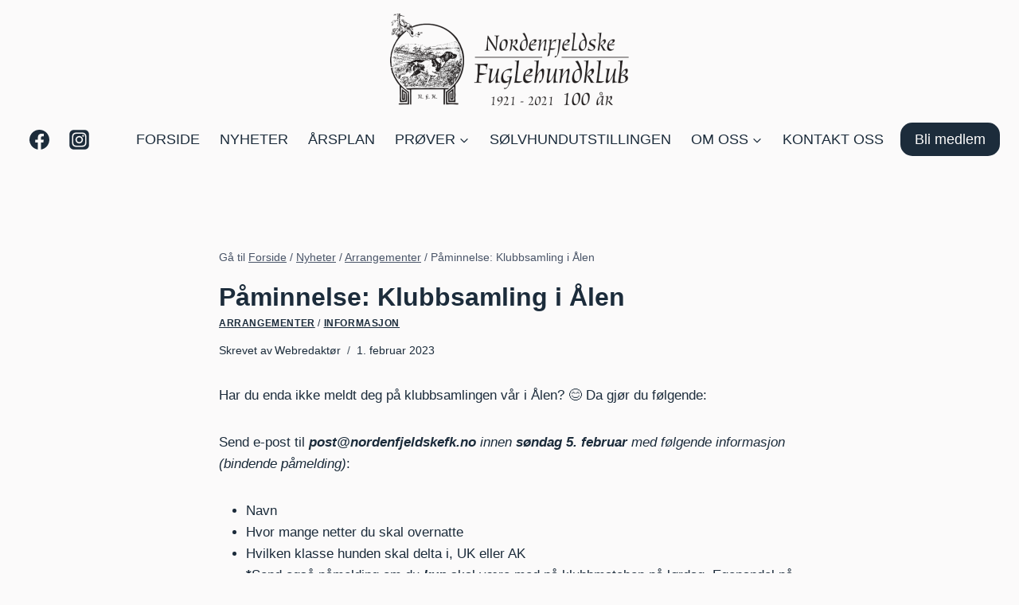

--- FILE ---
content_type: text/html; charset=UTF-8
request_url: https://nordenfjeldskefk.no/paminnelse-klubbsamling-i-alen/
body_size: 23893
content:
<!doctype html>
<html lang="nb-NO" prefix="og: https://ogp.me/ns#" class="no-js" itemtype="https://schema.org/Blog" itemscope>
<head>
<meta charset="UTF-8">
<meta name="viewport" content="width=device-width, initial-scale=1, minimum-scale=1">
<script id="cookieyes" type="text/javascript" src="https://cdn-cookieyes.com/client_data/be4ff3a37baf0d60e999598a/script.js"></script>
<!-- Search Engine Optimization by Rank Math - https://rankmath.com/ -->
<title>Påminnelse: Klubbsamling i Ålen - Nordenfjeldske Fuglehundklub</title>
<meta name="description" content="Har du enda ikke meldt deg på klubbsamlingen vår i Ålen? 😊 Da gjør du følgende:"/>
<meta name="robots" content="follow, index, max-snippet:-1, max-video-preview:-1, max-image-preview:large"/>
<link rel="canonical" href="https://nordenfjeldskefk.no/paminnelse-klubbsamling-i-alen/" />
<meta property="og:locale" content="nb_NO" />
<meta property="og:type" content="article" />
<meta property="og:title" content="Påminnelse: Klubbsamling i Ålen - Nordenfjeldske Fuglehundklub" />
<meta property="og:description" content="Har du enda ikke meldt deg på klubbsamlingen vår i Ålen? 😊 Da gjør du følgende:" />
<meta property="og:url" content="https://nordenfjeldskefk.no/paminnelse-klubbsamling-i-alen/" />
<meta property="og:site_name" content="Nordenfjeldske Fuglehundklub" />
<meta property="article:section" content="Arrangementer" />
<meta property="og:updated_time" content="2023-02-01T12:04:21+01:00" />
<meta property="og:image" content="https://nordenfjeldskefk.no/wp-content/uploads/2023/01/272754696_492767528948627_3654394189439088404_n.jpg" />
<meta property="og:image:secure_url" content="https://nordenfjeldskefk.no/wp-content/uploads/2023/01/272754696_492767528948627_3654394189439088404_n.jpg" />
<meta property="og:image:width" content="1067" />
<meta property="og:image:height" content="735" />
<meta property="og:image:alt" content="Påminnelse: Klubbsamling i Ålen" />
<meta property="og:image:type" content="image/jpeg" />
<meta property="article:published_time" content="2023-02-01T12:04:19+01:00" />
<meta property="article:modified_time" content="2023-02-01T12:04:21+01:00" />
<meta name="twitter:card" content="summary_large_image" />
<meta name="twitter:title" content="Påminnelse: Klubbsamling i Ålen - Nordenfjeldske Fuglehundklub" />
<meta name="twitter:description" content="Har du enda ikke meldt deg på klubbsamlingen vår i Ålen? 😊 Da gjør du følgende:" />
<meta name="twitter:image" content="https://nordenfjeldskefk.no/wp-content/uploads/2023/01/272754696_492767528948627_3654394189439088404_n.jpg" />
<meta name="twitter:label1" content="Written by" />
<meta name="twitter:data1" content="Webredaktør" />
<meta name="twitter:label2" content="Time to read" />
<meta name="twitter:data2" content="1 minute" />
<script type="application/ld+json" class="rank-math-schema">{"@context":"https://schema.org","@graph":[{"@type":"Organization","@id":"https://nordenfjeldskefk.no/#organization","name":"Nordenfjeldske Fuglehundklub","url":"https://utvikling.nordenfjeldskefk.no","logo":{"@type":"ImageObject","@id":"https://nordenfjeldskefk.no/#logo","url":"https://utvikling.nordenfjeldskefk.no/wp-content/uploads/2022/06/cropped-cropped-NFK-Logo-original-U-BG-600x600-1-1.png","contentUrl":"https://utvikling.nordenfjeldskefk.no/wp-content/uploads/2022/06/cropped-cropped-NFK-Logo-original-U-BG-600x600-1-1.png","caption":"Nordenfjeldske Fuglehundklub","inLanguage":"nb-NO","width":"600","height":"240"}},{"@type":"WebSite","@id":"https://nordenfjeldskefk.no/#website","url":"https://nordenfjeldskefk.no","name":"Nordenfjeldske Fuglehundklub","publisher":{"@id":"https://nordenfjeldskefk.no/#organization"},"inLanguage":"nb-NO"},{"@type":"ImageObject","@id":"https://nordenfjeldskefk.no/wp-content/uploads/2023/01/272754696_492767528948627_3654394189439088404_n.jpg","url":"https://nordenfjeldskefk.no/wp-content/uploads/2023/01/272754696_492767528948627_3654394189439088404_n.jpg","width":"1067","height":"735","inLanguage":"nb-NO"},{"@type":"BreadcrumbList","@id":"https://nordenfjeldskefk.no/paminnelse-klubbsamling-i-alen/#breadcrumb","itemListElement":[{"@type":"ListItem","position":"1","item":{"@id":"https://nordenfjeldskefk.no","name":"Forside"}},{"@type":"ListItem","position":"2","item":{"@id":"https://nordenfjeldskefk.no/nyheter/","name":"Nyheter"}},{"@type":"ListItem","position":"3","item":{"@id":"https://nordenfjeldskefk.no/kategorier/arrangementer/","name":"Arrangementer"}},{"@type":"ListItem","position":"4","item":{"@id":"https://nordenfjeldskefk.no/paminnelse-klubbsamling-i-alen/","name":"P\u00e5minnelse: Klubbsamling i \u00c5len"}}]},{"@type":"WebPage","@id":"https://nordenfjeldskefk.no/paminnelse-klubbsamling-i-alen/#webpage","url":"https://nordenfjeldskefk.no/paminnelse-klubbsamling-i-alen/","name":"P\u00e5minnelse: Klubbsamling i \u00c5len - Nordenfjeldske Fuglehundklub","datePublished":"2023-02-01T12:04:19+01:00","dateModified":"2023-02-01T12:04:21+01:00","isPartOf":{"@id":"https://nordenfjeldskefk.no/#website"},"primaryImageOfPage":{"@id":"https://nordenfjeldskefk.no/wp-content/uploads/2023/01/272754696_492767528948627_3654394189439088404_n.jpg"},"inLanguage":"nb-NO","breadcrumb":{"@id":"https://nordenfjeldskefk.no/paminnelse-klubbsamling-i-alen/#breadcrumb"}},{"@type":"Person","@id":"https://nordenfjeldskefk.no/author/webredaktor/","name":"Webredakt\u00f8r","url":"https://nordenfjeldskefk.no/author/webredaktor/","image":{"@type":"ImageObject","@id":"https://secure.gravatar.com/avatar/b564ccbb11a21304d09b3ed587e91a596d2eb9b98aaf6ad02e86a42679a107d7?s=96&amp;d=mm&amp;r=g","url":"https://secure.gravatar.com/avatar/b564ccbb11a21304d09b3ed587e91a596d2eb9b98aaf6ad02e86a42679a107d7?s=96&amp;d=mm&amp;r=g","caption":"Webredakt\u00f8r","inLanguage":"nb-NO"},"worksFor":{"@id":"https://nordenfjeldskefk.no/#organization"}},{"@type":"BlogPosting","headline":"P\u00e5minnelse: Klubbsamling i \u00c5len - Nordenfjeldske Fuglehundklub","datePublished":"2023-02-01T12:04:19+01:00","dateModified":"2023-02-01T12:04:21+01:00","articleSection":"Arrangementer, Informasjon","author":{"@id":"https://nordenfjeldskefk.no/author/webredaktor/","name":"Webredakt\u00f8r"},"publisher":{"@id":"https://nordenfjeldskefk.no/#organization"},"description":"Har du enda ikke meldt deg p\u00e5 klubbsamlingen v\u00e5r i \u00c5len? \ud83d\ude0a Da gj\u00f8r du f\u00f8lgende:","name":"P\u00e5minnelse: Klubbsamling i \u00c5len - Nordenfjeldske Fuglehundklub","@id":"https://nordenfjeldskefk.no/paminnelse-klubbsamling-i-alen/#richSnippet","isPartOf":{"@id":"https://nordenfjeldskefk.no/paminnelse-klubbsamling-i-alen/#webpage"},"image":{"@id":"https://nordenfjeldskefk.no/wp-content/uploads/2023/01/272754696_492767528948627_3654394189439088404_n.jpg"},"inLanguage":"nb-NO","mainEntityOfPage":{"@id":"https://nordenfjeldskefk.no/paminnelse-klubbsamling-i-alen/#webpage"}}]}</script>
<!-- /Rank Math WordPress SEO plugin -->
<link rel='dns-prefetch' href='//www.googletagmanager.com' />
<link rel="alternate" type="application/rss+xml" title="Nordenfjeldske Fuglehundklub &raquo; strøm" href="https://nordenfjeldskefk.no/feed/" />
<link rel="alternate" type="application/rss+xml" title="Nordenfjeldske Fuglehundklub &raquo; kommentarstrøm" href="https://nordenfjeldskefk.no/comments/feed/" />
<script>document.documentElement.classList.remove( 'no-js' );</script>
<link rel="alternate" type="application/rss+xml" title="Nordenfjeldske Fuglehundklub &raquo; Påminnelse: Klubbsamling i Ålen kommentarstrøm" href="https://nordenfjeldskefk.no/paminnelse-klubbsamling-i-alen/feed/" />
<link rel="alternate" title="oEmbed (JSON)" type="application/json+oembed" href="https://nordenfjeldskefk.no/wp-json/oembed/1.0/embed?url=https%3A%2F%2Fnordenfjeldskefk.no%2Fpaminnelse-klubbsamling-i-alen%2F" />
<link rel="alternate" title="oEmbed (XML)" type="text/xml+oembed" href="https://nordenfjeldskefk.no/wp-json/oembed/1.0/embed?url=https%3A%2F%2Fnordenfjeldskefk.no%2Fpaminnelse-klubbsamling-i-alen%2F&#038;format=xml" />
<style id='wp-img-auto-sizes-contain-inline-css'>
img:is([sizes=auto i],[sizes^="auto," i]){contain-intrinsic-size:3000px 1500px}
/*# sourceURL=wp-img-auto-sizes-contain-inline-css */
</style>
<style id='wp-block-library-inline-css'>
:root{--wp-block-synced-color:#7a00df;--wp-block-synced-color--rgb:122,0,223;--wp-bound-block-color:var(--wp-block-synced-color);--wp-editor-canvas-background:#ddd;--wp-admin-theme-color:#007cba;--wp-admin-theme-color--rgb:0,124,186;--wp-admin-theme-color-darker-10:#006ba1;--wp-admin-theme-color-darker-10--rgb:0,107,160.5;--wp-admin-theme-color-darker-20:#005a87;--wp-admin-theme-color-darker-20--rgb:0,90,135;--wp-admin-border-width-focus:2px}@media (min-resolution:192dpi){:root{--wp-admin-border-width-focus:1.5px}}.wp-element-button{cursor:pointer}:root .has-very-light-gray-background-color{background-color:#eee}:root .has-very-dark-gray-background-color{background-color:#313131}:root .has-very-light-gray-color{color:#eee}:root .has-very-dark-gray-color{color:#313131}:root .has-vivid-green-cyan-to-vivid-cyan-blue-gradient-background{background:linear-gradient(135deg,#00d084,#0693e3)}:root .has-purple-crush-gradient-background{background:linear-gradient(135deg,#34e2e4,#4721fb 50%,#ab1dfe)}:root .has-hazy-dawn-gradient-background{background:linear-gradient(135deg,#faaca8,#dad0ec)}:root .has-subdued-olive-gradient-background{background:linear-gradient(135deg,#fafae1,#67a671)}:root .has-atomic-cream-gradient-background{background:linear-gradient(135deg,#fdd79a,#004a59)}:root .has-nightshade-gradient-background{background:linear-gradient(135deg,#330968,#31cdcf)}:root .has-midnight-gradient-background{background:linear-gradient(135deg,#020381,#2874fc)}:root{--wp--preset--font-size--normal:16px;--wp--preset--font-size--huge:42px}.has-regular-font-size{font-size:1em}.has-larger-font-size{font-size:2.625em}.has-normal-font-size{font-size:var(--wp--preset--font-size--normal)}.has-huge-font-size{font-size:var(--wp--preset--font-size--huge)}.has-text-align-center{text-align:center}.has-text-align-left{text-align:left}.has-text-align-right{text-align:right}.has-fit-text{white-space:nowrap!important}#end-resizable-editor-section{display:none}.aligncenter{clear:both}.items-justified-left{justify-content:flex-start}.items-justified-center{justify-content:center}.items-justified-right{justify-content:flex-end}.items-justified-space-between{justify-content:space-between}.screen-reader-text{border:0;clip-path:inset(50%);height:1px;margin:-1px;overflow:hidden;padding:0;position:absolute;width:1px;word-wrap:normal!important}.screen-reader-text:focus{background-color:#ddd;clip-path:none;color:#444;display:block;font-size:1em;height:auto;left:5px;line-height:normal;padding:15px 23px 14px;text-decoration:none;top:5px;width:auto;z-index:100000}html :where(.has-border-color){border-style:solid}html :where([style*=border-top-color]){border-top-style:solid}html :where([style*=border-right-color]){border-right-style:solid}html :where([style*=border-bottom-color]){border-bottom-style:solid}html :where([style*=border-left-color]){border-left-style:solid}html :where([style*=border-width]){border-style:solid}html :where([style*=border-top-width]){border-top-style:solid}html :where([style*=border-right-width]){border-right-style:solid}html :where([style*=border-bottom-width]){border-bottom-style:solid}html :where([style*=border-left-width]){border-left-style:solid}html :where(img[class*=wp-image-]){height:auto;max-width:100%}:where(figure){margin:0 0 1em}html :where(.is-position-sticky){--wp-admin--admin-bar--position-offset:var(--wp-admin--admin-bar--height,0px)}@media screen and (max-width:600px){html :where(.is-position-sticky){--wp-admin--admin-bar--position-offset:0px}}
/*# sourceURL=wp-block-library-inline-css */
</style><style id='wp-block-image-inline-css'>
.wp-block-image>a,.wp-block-image>figure>a{display:inline-block}.wp-block-image img{box-sizing:border-box;height:auto;max-width:100%;vertical-align:bottom}@media not (prefers-reduced-motion){.wp-block-image img.hide{visibility:hidden}.wp-block-image img.show{animation:show-content-image .4s}}.wp-block-image[style*=border-radius] img,.wp-block-image[style*=border-radius]>a{border-radius:inherit}.wp-block-image.has-custom-border img{box-sizing:border-box}.wp-block-image.aligncenter{text-align:center}.wp-block-image.alignfull>a,.wp-block-image.alignwide>a{width:100%}.wp-block-image.alignfull img,.wp-block-image.alignwide img{height:auto;width:100%}.wp-block-image .aligncenter,.wp-block-image .alignleft,.wp-block-image .alignright,.wp-block-image.aligncenter,.wp-block-image.alignleft,.wp-block-image.alignright{display:table}.wp-block-image .aligncenter>figcaption,.wp-block-image .alignleft>figcaption,.wp-block-image .alignright>figcaption,.wp-block-image.aligncenter>figcaption,.wp-block-image.alignleft>figcaption,.wp-block-image.alignright>figcaption{caption-side:bottom;display:table-caption}.wp-block-image .alignleft{float:left;margin:.5em 1em .5em 0}.wp-block-image .alignright{float:right;margin:.5em 0 .5em 1em}.wp-block-image .aligncenter{margin-left:auto;margin-right:auto}.wp-block-image :where(figcaption){margin-bottom:1em;margin-top:.5em}.wp-block-image.is-style-circle-mask img{border-radius:9999px}@supports ((-webkit-mask-image:none) or (mask-image:none)) or (-webkit-mask-image:none){.wp-block-image.is-style-circle-mask img{border-radius:0;-webkit-mask-image:url('data:image/svg+xml;utf8,<svg viewBox="0 0 100 100" xmlns="http://www.w3.org/2000/svg"><circle cx="50" cy="50" r="50"/></svg>');mask-image:url('data:image/svg+xml;utf8,<svg viewBox="0 0 100 100" xmlns="http://www.w3.org/2000/svg"><circle cx="50" cy="50" r="50"/></svg>');mask-mode:alpha;-webkit-mask-position:center;mask-position:center;-webkit-mask-repeat:no-repeat;mask-repeat:no-repeat;-webkit-mask-size:contain;mask-size:contain}}:root :where(.wp-block-image.is-style-rounded img,.wp-block-image .is-style-rounded img){border-radius:9999px}.wp-block-image figure{margin:0}.wp-lightbox-container{display:flex;flex-direction:column;position:relative}.wp-lightbox-container img{cursor:zoom-in}.wp-lightbox-container img:hover+button{opacity:1}.wp-lightbox-container button{align-items:center;backdrop-filter:blur(16px) saturate(180%);background-color:#5a5a5a40;border:none;border-radius:4px;cursor:zoom-in;display:flex;height:20px;justify-content:center;opacity:0;padding:0;position:absolute;right:16px;text-align:center;top:16px;width:20px;z-index:100}@media not (prefers-reduced-motion){.wp-lightbox-container button{transition:opacity .2s ease}}.wp-lightbox-container button:focus-visible{outline:3px auto #5a5a5a40;outline:3px auto -webkit-focus-ring-color;outline-offset:3px}.wp-lightbox-container button:hover{cursor:pointer;opacity:1}.wp-lightbox-container button:focus{opacity:1}.wp-lightbox-container button:focus,.wp-lightbox-container button:hover,.wp-lightbox-container button:not(:hover):not(:active):not(.has-background){background-color:#5a5a5a40;border:none}.wp-lightbox-overlay{box-sizing:border-box;cursor:zoom-out;height:100vh;left:0;overflow:hidden;position:fixed;top:0;visibility:hidden;width:100%;z-index:100000}.wp-lightbox-overlay .close-button{align-items:center;cursor:pointer;display:flex;justify-content:center;min-height:40px;min-width:40px;padding:0;position:absolute;right:calc(env(safe-area-inset-right) + 16px);top:calc(env(safe-area-inset-top) + 16px);z-index:5000000}.wp-lightbox-overlay .close-button:focus,.wp-lightbox-overlay .close-button:hover,.wp-lightbox-overlay .close-button:not(:hover):not(:active):not(.has-background){background:none;border:none}.wp-lightbox-overlay .lightbox-image-container{height:var(--wp--lightbox-container-height);left:50%;overflow:hidden;position:absolute;top:50%;transform:translate(-50%,-50%);transform-origin:top left;width:var(--wp--lightbox-container-width);z-index:9999999999}.wp-lightbox-overlay .wp-block-image{align-items:center;box-sizing:border-box;display:flex;height:100%;justify-content:center;margin:0;position:relative;transform-origin:0 0;width:100%;z-index:3000000}.wp-lightbox-overlay .wp-block-image img{height:var(--wp--lightbox-image-height);min-height:var(--wp--lightbox-image-height);min-width:var(--wp--lightbox-image-width);width:var(--wp--lightbox-image-width)}.wp-lightbox-overlay .wp-block-image figcaption{display:none}.wp-lightbox-overlay button{background:none;border:none}.wp-lightbox-overlay .scrim{background-color:#fff;height:100%;opacity:.9;position:absolute;width:100%;z-index:2000000}.wp-lightbox-overlay.active{visibility:visible}@media not (prefers-reduced-motion){.wp-lightbox-overlay.active{animation:turn-on-visibility .25s both}.wp-lightbox-overlay.active img{animation:turn-on-visibility .35s both}.wp-lightbox-overlay.show-closing-animation:not(.active){animation:turn-off-visibility .35s both}.wp-lightbox-overlay.show-closing-animation:not(.active) img{animation:turn-off-visibility .25s both}.wp-lightbox-overlay.zoom.active{animation:none;opacity:1;visibility:visible}.wp-lightbox-overlay.zoom.active .lightbox-image-container{animation:lightbox-zoom-in .4s}.wp-lightbox-overlay.zoom.active .lightbox-image-container img{animation:none}.wp-lightbox-overlay.zoom.active .scrim{animation:turn-on-visibility .4s forwards}.wp-lightbox-overlay.zoom.show-closing-animation:not(.active){animation:none}.wp-lightbox-overlay.zoom.show-closing-animation:not(.active) .lightbox-image-container{animation:lightbox-zoom-out .4s}.wp-lightbox-overlay.zoom.show-closing-animation:not(.active) .lightbox-image-container img{animation:none}.wp-lightbox-overlay.zoom.show-closing-animation:not(.active) .scrim{animation:turn-off-visibility .4s forwards}}@keyframes show-content-image{0%{visibility:hidden}99%{visibility:hidden}to{visibility:visible}}@keyframes turn-on-visibility{0%{opacity:0}to{opacity:1}}@keyframes turn-off-visibility{0%{opacity:1;visibility:visible}99%{opacity:0;visibility:visible}to{opacity:0;visibility:hidden}}@keyframes lightbox-zoom-in{0%{transform:translate(calc((-100vw + var(--wp--lightbox-scrollbar-width))/2 + var(--wp--lightbox-initial-left-position)),calc(-50vh + var(--wp--lightbox-initial-top-position))) scale(var(--wp--lightbox-scale))}to{transform:translate(-50%,-50%) scale(1)}}@keyframes lightbox-zoom-out{0%{transform:translate(-50%,-50%) scale(1);visibility:visible}99%{visibility:visible}to{transform:translate(calc((-100vw + var(--wp--lightbox-scrollbar-width))/2 + var(--wp--lightbox-initial-left-position)),calc(-50vh + var(--wp--lightbox-initial-top-position))) scale(var(--wp--lightbox-scale));visibility:hidden}}
/*# sourceURL=https://nordenfjeldskefk.no/wp-includes/blocks/image/style.min.css */
</style>
<style id='wp-block-list-inline-css'>
ol,ul{box-sizing:border-box}:root :where(.wp-block-list.has-background){padding:1.25em 2.375em}
/*# sourceURL=https://nordenfjeldskefk.no/wp-includes/blocks/list/style.min.css */
</style>
<style id='wp-block-paragraph-inline-css'>
.is-small-text{font-size:.875em}.is-regular-text{font-size:1em}.is-large-text{font-size:2.25em}.is-larger-text{font-size:3em}.has-drop-cap:not(:focus):first-letter{float:left;font-size:8.4em;font-style:normal;font-weight:100;line-height:.68;margin:.05em .1em 0 0;text-transform:uppercase}body.rtl .has-drop-cap:not(:focus):first-letter{float:none;margin-left:.1em}p.has-drop-cap.has-background{overflow:hidden}:root :where(p.has-background){padding:1.25em 2.375em}:where(p.has-text-color:not(.has-link-color)) a{color:inherit}p.has-text-align-left[style*="writing-mode:vertical-lr"],p.has-text-align-right[style*="writing-mode:vertical-rl"]{rotate:180deg}
/*# sourceURL=https://nordenfjeldskefk.no/wp-includes/blocks/paragraph/style.min.css */
</style>
<style id='global-styles-inline-css'>
:root{--wp--preset--aspect-ratio--square: 1;--wp--preset--aspect-ratio--4-3: 4/3;--wp--preset--aspect-ratio--3-4: 3/4;--wp--preset--aspect-ratio--3-2: 3/2;--wp--preset--aspect-ratio--2-3: 2/3;--wp--preset--aspect-ratio--16-9: 16/9;--wp--preset--aspect-ratio--9-16: 9/16;--wp--preset--color--black: #000000;--wp--preset--color--cyan-bluish-gray: #abb8c3;--wp--preset--color--white: #ffffff;--wp--preset--color--pale-pink: #f78da7;--wp--preset--color--vivid-red: #cf2e2e;--wp--preset--color--luminous-vivid-orange: #ff6900;--wp--preset--color--luminous-vivid-amber: #fcb900;--wp--preset--color--light-green-cyan: #7bdcb5;--wp--preset--color--vivid-green-cyan: #00d084;--wp--preset--color--pale-cyan-blue: #8ed1fc;--wp--preset--color--vivid-cyan-blue: #0693e3;--wp--preset--color--vivid-purple: #9b51e0;--wp--preset--color--theme-palette-1: var(--global-palette1);--wp--preset--color--theme-palette-2: var(--global-palette2);--wp--preset--color--theme-palette-3: var(--global-palette3);--wp--preset--color--theme-palette-4: var(--global-palette4);--wp--preset--color--theme-palette-5: var(--global-palette5);--wp--preset--color--theme-palette-6: var(--global-palette6);--wp--preset--color--theme-palette-7: var(--global-palette7);--wp--preset--color--theme-palette-8: var(--global-palette8);--wp--preset--color--theme-palette-9: var(--global-palette9);--wp--preset--color--theme-palette-10: var(--global-palette10);--wp--preset--color--theme-palette-11: var(--global-palette11);--wp--preset--color--theme-palette-12: var(--global-palette12);--wp--preset--color--theme-palette-13: var(--global-palette13);--wp--preset--color--theme-palette-14: var(--global-palette14);--wp--preset--color--theme-palette-15: var(--global-palette15);--wp--preset--gradient--vivid-cyan-blue-to-vivid-purple: linear-gradient(135deg,rgb(6,147,227) 0%,rgb(155,81,224) 100%);--wp--preset--gradient--light-green-cyan-to-vivid-green-cyan: linear-gradient(135deg,rgb(122,220,180) 0%,rgb(0,208,130) 100%);--wp--preset--gradient--luminous-vivid-amber-to-luminous-vivid-orange: linear-gradient(135deg,rgb(252,185,0) 0%,rgb(255,105,0) 100%);--wp--preset--gradient--luminous-vivid-orange-to-vivid-red: linear-gradient(135deg,rgb(255,105,0) 0%,rgb(207,46,46) 100%);--wp--preset--gradient--very-light-gray-to-cyan-bluish-gray: linear-gradient(135deg,rgb(238,238,238) 0%,rgb(169,184,195) 100%);--wp--preset--gradient--cool-to-warm-spectrum: linear-gradient(135deg,rgb(74,234,220) 0%,rgb(151,120,209) 20%,rgb(207,42,186) 40%,rgb(238,44,130) 60%,rgb(251,105,98) 80%,rgb(254,248,76) 100%);--wp--preset--gradient--blush-light-purple: linear-gradient(135deg,rgb(255,206,236) 0%,rgb(152,150,240) 100%);--wp--preset--gradient--blush-bordeaux: linear-gradient(135deg,rgb(254,205,165) 0%,rgb(254,45,45) 50%,rgb(107,0,62) 100%);--wp--preset--gradient--luminous-dusk: linear-gradient(135deg,rgb(255,203,112) 0%,rgb(199,81,192) 50%,rgb(65,88,208) 100%);--wp--preset--gradient--pale-ocean: linear-gradient(135deg,rgb(255,245,203) 0%,rgb(182,227,212) 50%,rgb(51,167,181) 100%);--wp--preset--gradient--electric-grass: linear-gradient(135deg,rgb(202,248,128) 0%,rgb(113,206,126) 100%);--wp--preset--gradient--midnight: linear-gradient(135deg,rgb(2,3,129) 0%,rgb(40,116,252) 100%);--wp--preset--font-size--small: var(--global-font-size-small);--wp--preset--font-size--medium: var(--global-font-size-medium);--wp--preset--font-size--large: var(--global-font-size-large);--wp--preset--font-size--x-large: 42px;--wp--preset--font-size--larger: var(--global-font-size-larger);--wp--preset--font-size--xxlarge: var(--global-font-size-xxlarge);--wp--preset--spacing--20: 0.44rem;--wp--preset--spacing--30: 0.67rem;--wp--preset--spacing--40: 1rem;--wp--preset--spacing--50: 1.5rem;--wp--preset--spacing--60: 2.25rem;--wp--preset--spacing--70: 3.38rem;--wp--preset--spacing--80: 5.06rem;--wp--preset--shadow--natural: 6px 6px 9px rgba(0, 0, 0, 0.2);--wp--preset--shadow--deep: 12px 12px 50px rgba(0, 0, 0, 0.4);--wp--preset--shadow--sharp: 6px 6px 0px rgba(0, 0, 0, 0.2);--wp--preset--shadow--outlined: 6px 6px 0px -3px rgb(255, 255, 255), 6px 6px rgb(0, 0, 0);--wp--preset--shadow--crisp: 6px 6px 0px rgb(0, 0, 0);}:where(.is-layout-flex){gap: 0.5em;}:where(.is-layout-grid){gap: 0.5em;}body .is-layout-flex{display: flex;}.is-layout-flex{flex-wrap: wrap;align-items: center;}.is-layout-flex > :is(*, div){margin: 0;}body .is-layout-grid{display: grid;}.is-layout-grid > :is(*, div){margin: 0;}:where(.wp-block-columns.is-layout-flex){gap: 2em;}:where(.wp-block-columns.is-layout-grid){gap: 2em;}:where(.wp-block-post-template.is-layout-flex){gap: 1.25em;}:where(.wp-block-post-template.is-layout-grid){gap: 1.25em;}.has-black-color{color: var(--wp--preset--color--black) !important;}.has-cyan-bluish-gray-color{color: var(--wp--preset--color--cyan-bluish-gray) !important;}.has-white-color{color: var(--wp--preset--color--white) !important;}.has-pale-pink-color{color: var(--wp--preset--color--pale-pink) !important;}.has-vivid-red-color{color: var(--wp--preset--color--vivid-red) !important;}.has-luminous-vivid-orange-color{color: var(--wp--preset--color--luminous-vivid-orange) !important;}.has-luminous-vivid-amber-color{color: var(--wp--preset--color--luminous-vivid-amber) !important;}.has-light-green-cyan-color{color: var(--wp--preset--color--light-green-cyan) !important;}.has-vivid-green-cyan-color{color: var(--wp--preset--color--vivid-green-cyan) !important;}.has-pale-cyan-blue-color{color: var(--wp--preset--color--pale-cyan-blue) !important;}.has-vivid-cyan-blue-color{color: var(--wp--preset--color--vivid-cyan-blue) !important;}.has-vivid-purple-color{color: var(--wp--preset--color--vivid-purple) !important;}.has-black-background-color{background-color: var(--wp--preset--color--black) !important;}.has-cyan-bluish-gray-background-color{background-color: var(--wp--preset--color--cyan-bluish-gray) !important;}.has-white-background-color{background-color: var(--wp--preset--color--white) !important;}.has-pale-pink-background-color{background-color: var(--wp--preset--color--pale-pink) !important;}.has-vivid-red-background-color{background-color: var(--wp--preset--color--vivid-red) !important;}.has-luminous-vivid-orange-background-color{background-color: var(--wp--preset--color--luminous-vivid-orange) !important;}.has-luminous-vivid-amber-background-color{background-color: var(--wp--preset--color--luminous-vivid-amber) !important;}.has-light-green-cyan-background-color{background-color: var(--wp--preset--color--light-green-cyan) !important;}.has-vivid-green-cyan-background-color{background-color: var(--wp--preset--color--vivid-green-cyan) !important;}.has-pale-cyan-blue-background-color{background-color: var(--wp--preset--color--pale-cyan-blue) !important;}.has-vivid-cyan-blue-background-color{background-color: var(--wp--preset--color--vivid-cyan-blue) !important;}.has-vivid-purple-background-color{background-color: var(--wp--preset--color--vivid-purple) !important;}.has-black-border-color{border-color: var(--wp--preset--color--black) !important;}.has-cyan-bluish-gray-border-color{border-color: var(--wp--preset--color--cyan-bluish-gray) !important;}.has-white-border-color{border-color: var(--wp--preset--color--white) !important;}.has-pale-pink-border-color{border-color: var(--wp--preset--color--pale-pink) !important;}.has-vivid-red-border-color{border-color: var(--wp--preset--color--vivid-red) !important;}.has-luminous-vivid-orange-border-color{border-color: var(--wp--preset--color--luminous-vivid-orange) !important;}.has-luminous-vivid-amber-border-color{border-color: var(--wp--preset--color--luminous-vivid-amber) !important;}.has-light-green-cyan-border-color{border-color: var(--wp--preset--color--light-green-cyan) !important;}.has-vivid-green-cyan-border-color{border-color: var(--wp--preset--color--vivid-green-cyan) !important;}.has-pale-cyan-blue-border-color{border-color: var(--wp--preset--color--pale-cyan-blue) !important;}.has-vivid-cyan-blue-border-color{border-color: var(--wp--preset--color--vivid-cyan-blue) !important;}.has-vivid-purple-border-color{border-color: var(--wp--preset--color--vivid-purple) !important;}.has-vivid-cyan-blue-to-vivid-purple-gradient-background{background: var(--wp--preset--gradient--vivid-cyan-blue-to-vivid-purple) !important;}.has-light-green-cyan-to-vivid-green-cyan-gradient-background{background: var(--wp--preset--gradient--light-green-cyan-to-vivid-green-cyan) !important;}.has-luminous-vivid-amber-to-luminous-vivid-orange-gradient-background{background: var(--wp--preset--gradient--luminous-vivid-amber-to-luminous-vivid-orange) !important;}.has-luminous-vivid-orange-to-vivid-red-gradient-background{background: var(--wp--preset--gradient--luminous-vivid-orange-to-vivid-red) !important;}.has-very-light-gray-to-cyan-bluish-gray-gradient-background{background: var(--wp--preset--gradient--very-light-gray-to-cyan-bluish-gray) !important;}.has-cool-to-warm-spectrum-gradient-background{background: var(--wp--preset--gradient--cool-to-warm-spectrum) !important;}.has-blush-light-purple-gradient-background{background: var(--wp--preset--gradient--blush-light-purple) !important;}.has-blush-bordeaux-gradient-background{background: var(--wp--preset--gradient--blush-bordeaux) !important;}.has-luminous-dusk-gradient-background{background: var(--wp--preset--gradient--luminous-dusk) !important;}.has-pale-ocean-gradient-background{background: var(--wp--preset--gradient--pale-ocean) !important;}.has-electric-grass-gradient-background{background: var(--wp--preset--gradient--electric-grass) !important;}.has-midnight-gradient-background{background: var(--wp--preset--gradient--midnight) !important;}.has-small-font-size{font-size: var(--wp--preset--font-size--small) !important;}.has-medium-font-size{font-size: var(--wp--preset--font-size--medium) !important;}.has-large-font-size{font-size: var(--wp--preset--font-size--large) !important;}.has-x-large-font-size{font-size: var(--wp--preset--font-size--x-large) !important;}
/*# sourceURL=global-styles-inline-css */
</style>
<style id='classic-theme-styles-inline-css'>
/*! This file is auto-generated */
.wp-block-button__link{color:#fff;background-color:#32373c;border-radius:9999px;box-shadow:none;text-decoration:none;padding:calc(.667em + 2px) calc(1.333em + 2px);font-size:1.125em}.wp-block-file__button{background:#32373c;color:#fff;text-decoration:none}
/*# sourceURL=/wp-includes/css/classic-themes.min.css */
</style>
<!-- <link rel='stylesheet' id='kadence-global-css' href='https://nordenfjeldskefk.no/wp-content/themes/kadence/assets/css/global.min.css?ver=1.4.3' media='all' /> -->
<link rel="stylesheet" type="text/css" href="//nordenfjeldskefk.no/wp-content/cache/wpfc-minified/2ohty4pp/6bfs2.css" media="all"/>
<style id='kadence-global-inline-css'>
/* Kadence Base CSS */
:root{--global-palette1:#fbfafa;--global-palette2:#1c2c3b;--global-palette3:#1c2c3b;--global-palette4:#2D3748;--global-palette5:#4A5568;--global-palette6:#718096;--global-palette7:#EDF2F7;--global-palette8:#F7FAFC;--global-palette9:#ffffff;--global-palette10:oklch(from var(--global-palette1) calc(l + 0.10 * (1 - l)) calc(c * 1.00) calc(h + 180) / 100%);--global-palette11:#13612e;--global-palette12:#1159af;--global-palette13:#b82105;--global-palette14:#f7630c;--global-palette15:#f5a524;--global-palette9rgb:255, 255, 255;--global-palette-highlight:var(--global-palette3);--global-palette-highlight-alt:var(--global-palette2);--global-palette-highlight-alt2:var(--global-palette9);--global-palette-btn-bg:var(--global-palette1);--global-palette-btn-bg-hover:var(--global-palette2);--global-palette-btn:var(--global-palette9);--global-palette-btn-hover:var(--global-palette9);--global-palette-btn-sec-bg:var(--global-palette7);--global-palette-btn-sec-bg-hover:var(--global-palette2);--global-palette-btn-sec:var(--global-palette3);--global-palette-btn-sec-hover:var(--global-palette9);--global-body-font-family:-apple-system,BlinkMacSystemFont,"Segoe UI",Roboto,Oxygen-Sans,Ubuntu,Cantarell,"Helvetica Neue",sans-serif, "Apple Color Emoji", "Segoe UI Emoji", "Segoe UI Symbol";--global-heading-font-family:inherit;--global-primary-nav-font-family:inherit;--global-fallback-font:sans-serif;--global-display-fallback-font:sans-serif;--global-content-width:1290px;--global-content-wide-width:calc(1290px + 230px);--global-content-narrow-width:842px;--global-content-edge-padding:1.5rem;--global-content-boxed-padding:2rem;--global-calc-content-width:calc(1290px - var(--global-content-edge-padding) - var(--global-content-edge-padding) );--wp--style--global--content-size:var(--global-calc-content-width);}.wp-site-blocks{--global-vw:calc( 100vw - ( 0.5 * var(--scrollbar-offset)));}body{background:var(--global-palette1);}body, input, select, optgroup, textarea{font-style:normal;font-weight:400;font-size:17px;line-height:1.6;font-family:var(--global-body-font-family);color:var(--global-palette3);}.content-bg, body.content-style-unboxed .site{background:var(--global-palette1);}h1,h2,h3,h4,h5,h6{font-family:var(--global-heading-font-family);}h1{font-weight:700;font-size:32px;line-height:1.5;color:var(--global-palette3);}h2{font-weight:700;font-size:28px;line-height:1.5;color:var(--global-palette3);}h3{font-weight:700;font-size:24px;line-height:1.5;color:var(--global-palette3);}h4{font-weight:700;font-size:22px;line-height:1.5;color:var(--global-palette4);}h5{font-weight:700;font-size:20px;line-height:1.5;color:var(--global-palette4);}h6{font-weight:700;font-size:18px;line-height:1.5;color:var(--global-palette5);}.entry-hero .kadence-breadcrumbs{max-width:1290px;}.site-container, .site-header-row-layout-contained, .site-footer-row-layout-contained, .entry-hero-layout-contained, .comments-area, .alignfull > .wp-block-cover__inner-container, .alignwide > .wp-block-cover__inner-container{max-width:var(--global-content-width);}.content-width-narrow .content-container.site-container, .content-width-narrow .hero-container.site-container{max-width:var(--global-content-narrow-width);}@media all and (min-width: 1520px){.wp-site-blocks .content-container  .alignwide{margin-left:-115px;margin-right:-115px;width:unset;max-width:unset;}}@media all and (min-width: 1102px){.content-width-narrow .wp-site-blocks .content-container .alignwide{margin-left:-130px;margin-right:-130px;width:unset;max-width:unset;}}.content-style-boxed .wp-site-blocks .entry-content .alignwide{margin-left:calc( -1 * var( --global-content-boxed-padding ) );margin-right:calc( -1 * var( --global-content-boxed-padding ) );}.content-area{margin-top:5rem;margin-bottom:5rem;}@media all and (max-width: 1024px){.content-area{margin-top:3rem;margin-bottom:3rem;}}@media all and (max-width: 767px){.content-area{margin-top:2rem;margin-bottom:2rem;}}@media all and (max-width: 1024px){:root{--global-content-boxed-padding:2rem;}}@media all and (max-width: 767px){:root{--global-content-boxed-padding:1.5rem;}}.entry-content-wrap{padding:2rem;}@media all and (max-width: 1024px){.entry-content-wrap{padding:2rem;}}@media all and (max-width: 767px){.entry-content-wrap{padding:1.5rem;}}.entry.single-entry{box-shadow:0px 15px 15px -10px rgba(0,0,0,0.05);}.entry.loop-entry{box-shadow:0px 15px 15px -10px rgba(0,0,0,0.05);}.loop-entry .entry-content-wrap{padding:2rem;}@media all and (max-width: 1024px){.loop-entry .entry-content-wrap{padding:2rem;}}@media all and (max-width: 767px){.loop-entry .entry-content-wrap{padding:1.5rem;}}button, .button, .wp-block-button__link, input[type="button"], input[type="reset"], input[type="submit"], .fl-button, .elementor-button-wrapper .elementor-button, .wc-block-components-checkout-place-order-button, .wc-block-cart__submit{box-shadow:0px 0px 0px -7px rgba(0,0,0,0);}button:hover, button:focus, button:active, .button:hover, .button:focus, .button:active, .wp-block-button__link:hover, .wp-block-button__link:focus, .wp-block-button__link:active, input[type="button"]:hover, input[type="button"]:focus, input[type="button"]:active, input[type="reset"]:hover, input[type="reset"]:focus, input[type="reset"]:active, input[type="submit"]:hover, input[type="submit"]:focus, input[type="submit"]:active, .elementor-button-wrapper .elementor-button:hover, .elementor-button-wrapper .elementor-button:focus, .elementor-button-wrapper .elementor-button:active, .wc-block-cart__submit:hover{box-shadow:0px 15px 25px -7px rgba(0,0,0,0.1);}.kb-button.kb-btn-global-outline.kb-btn-global-inherit{padding-top:calc(px - 2px);padding-right:calc(px - 2px);padding-bottom:calc(px - 2px);padding-left:calc(px - 2px);}@media all and (min-width: 1025px){.transparent-header .entry-hero .entry-hero-container-inner{padding-top:calc(150px + 50px);}}@media all and (max-width: 1024px){.mobile-transparent-header .entry-hero .entry-hero-container-inner{padding-top:150px;}}@media all and (max-width: 767px){.mobile-transparent-header .entry-hero .entry-hero-container-inner{padding-top:150px;}}#kt-scroll-up-reader, #kt-scroll-up{border-radius:10px 10px 10px 10px;color:var(--global-palette1);background:var(--global-palette2);border-color:var(--global-palette2);bottom:30px;font-size:1.2em;padding:0.4em 0.4em 0.4em 0.4em;}#kt-scroll-up-reader.scroll-up-side-right, #kt-scroll-up.scroll-up-side-right{right:30px;}#kt-scroll-up-reader.scroll-up-side-left, #kt-scroll-up.scroll-up-side-left{left:30px;}@media all and (hover: hover){#kt-scroll-up-reader:hover, #kt-scroll-up:hover{color:var(--global-palette1);background:var(--global-palette2);border-color:var(--global-palette2);}}body.single .content-bg, body.content-style-unboxed.single .site{background:var(--global-palette1);}.post-hero-section .entry-hero-container-inner{background:var(--global-palette1);}.entry-hero.post-hero-section .entry-header{min-height:200px;}.loop-entry.type-post h2.entry-title{font-style:normal;color:var(--global-palette3);}
/* Kadence Header CSS */
@media all and (max-width: 1024px){.mobile-transparent-header #masthead{position:absolute;left:0px;right:0px;z-index:100;}.kadence-scrollbar-fixer.mobile-transparent-header #masthead{right:var(--scrollbar-offset,0);}.mobile-transparent-header #masthead, .mobile-transparent-header .site-top-header-wrap .site-header-row-container-inner, .mobile-transparent-header .site-main-header-wrap .site-header-row-container-inner, .mobile-transparent-header .site-bottom-header-wrap .site-header-row-container-inner{background:transparent;}.site-header-row-tablet-layout-fullwidth, .site-header-row-tablet-layout-standard{padding:0px;}}@media all and (min-width: 1025px){.transparent-header #masthead{position:absolute;left:0px;right:0px;z-index:100;}.transparent-header.kadence-scrollbar-fixer #masthead{right:var(--scrollbar-offset,0);}.transparent-header #masthead, .transparent-header .site-top-header-wrap .site-header-row-container-inner, .transparent-header .site-main-header-wrap .site-header-row-container-inner, .transparent-header .site-bottom-header-wrap .site-header-row-container-inner{background:transparent;}}.site-branding a.brand img{max-width:300px;}.site-branding a.brand img.svg-logo-image{width:300px;}@media all and (max-width: 767px){.site-branding a.brand img{max-width:200px;}.site-branding a.brand img.svg-logo-image{width:200px;}}.site-branding{padding:0px 0px 0px 0px;}#masthead, #masthead .kadence-sticky-header.item-is-fixed:not(.item-at-start):not(.site-header-row-container):not(.site-main-header-wrap), #masthead .kadence-sticky-header.item-is-fixed:not(.item-at-start) > .site-header-row-container-inner{background:var(--global-palette1);}@media all and (max-width: 767px){#masthead, #masthead .kadence-sticky-header.item-is-fixed:not(.item-at-start):not(.site-header-row-container):not(.site-main-header-wrap), #masthead .kadence-sticky-header.item-is-fixed:not(.item-at-start) > .site-header-row-container-inner{background:var(--global-palette1);}}.site-main-header-inner-wrap{min-height:150px;}.site-bottom-header-wrap .site-header-row-container-inner{background:var(--global-palette1);}.site-bottom-header-inner-wrap{min-height:50px;}#masthead .kadence-sticky-header.item-is-fixed:not(.item-at-start):not(.site-header-row-container):not(.item-hidden-above):not(.site-main-header-wrap), #masthead .kadence-sticky-header.item-is-fixed:not(.item-at-start):not(.item-hidden-above) > .site-header-row-container-inner{background:var(--global-palette1);}.site-main-header-wrap.site-header-row-container.site-header-focus-item.site-header-row-layout-standard.kadence-sticky-header.item-is-fixed.item-is-stuck, .site-header-upper-inner-wrap.kadence-sticky-header.item-is-fixed.item-is-stuck, .site-header-inner-wrap.kadence-sticky-header.item-is-fixed.item-is-stuck, .site-top-header-wrap.site-header-row-container.site-header-focus-item.site-header-row-layout-standard.kadence-sticky-header.item-is-fixed.item-is-stuck, .site-bottom-header-wrap.site-header-row-container.site-header-focus-item.site-header-row-layout-standard.kadence-sticky-header.item-is-fixed.item-is-stuck{box-shadow:0px 0px 0px 0px rgba(0,0,0,0);}@media all and (max-width: 767px){#masthead .kadence-sticky-header.item-is-fixed:not(.item-at-start):not(.site-header-row-container):not(.item-hidden-above):not(.site-main-header-wrap), #masthead .kadence-sticky-header.item-is-fixed:not(.item-at-start):not(.item-hidden-above) > .site-header-row-container-inner{background:var(--global-palette1);}}.header-navigation[class*="header-navigation-style-underline"] .header-menu-container.primary-menu-container>ul>li>a:after{width:calc( 100% - 25px);}.main-navigation .primary-menu-container > ul > li.menu-item > a{padding-left:calc(25px / 2);padding-right:calc(25px / 2);padding-top:0.6em;padding-bottom:0.6em;color:var(--global-palette3);}.main-navigation .primary-menu-container > ul > li.menu-item .dropdown-nav-special-toggle{right:calc(25px / 2);}.main-navigation .primary-menu-container > ul li.menu-item > a{font-style:normal;font-size:18px;text-transform:uppercase;}.main-navigation .primary-menu-container > ul > li.menu-item > a:hover{color:var(--global-palette3);}.main-navigation .primary-menu-container > ul > li.menu-item.current-menu-item > a{color:var(--global-palette3);}.header-navigation .header-menu-container ul ul.sub-menu, .header-navigation .header-menu-container ul ul.submenu{background:var(--global-palette2);box-shadow:0px 2px 13px 0px rgba(0,0,0,0.1);}.header-navigation .header-menu-container ul ul li.menu-item, .header-menu-container ul.menu > li.kadence-menu-mega-enabled > ul > li.menu-item > a{border-bottom:1px solid rgba(255,255,255,0.1);border-radius:0px 0px 0px 0px;}.header-navigation .header-menu-container ul ul li.menu-item > a{width:160px;padding-top:1em;padding-bottom:1em;color:var(--global-palette1);font-size:12px;}.header-navigation .header-menu-container ul ul li.menu-item > a:hover{color:var(--global-palette1);background:var(--global-palette2);border-radius:0px 0px 0px 0px;}.header-navigation .header-menu-container ul ul li.menu-item.current-menu-item > a{color:var(--global-palette1);background:var(--global-palette2);border-radius:0px 0px 0px 0px;}.mobile-toggle-open-container .menu-toggle-open, .mobile-toggle-open-container .menu-toggle-open:focus{color:var(--global-palette2);padding:0.4em 0.6em 0.4em 0.6em;font-size:14px;}.mobile-toggle-open-container .menu-toggle-open.menu-toggle-style-bordered{border:1px solid currentColor;}.mobile-toggle-open-container .menu-toggle-open .menu-toggle-icon{font-size:30px;}.mobile-toggle-open-container .menu-toggle-open:hover, .mobile-toggle-open-container .menu-toggle-open:focus-visible{color:var(--global-palette2);}.mobile-navigation ul li{font-style:normal;font-size:18px;text-transform:uppercase;}.mobile-navigation ul li a{padding-top:1em;padding-bottom:1em;}.mobile-navigation ul li > a, .mobile-navigation ul li.menu-item-has-children > .drawer-nav-drop-wrap{color:var(--global-palette3);}.mobile-navigation ul li > a:hover, .mobile-navigation ul li.menu-item-has-children > .drawer-nav-drop-wrap:hover{color:var(--global-palette3);}.mobile-navigation ul li.current-menu-item > a, .mobile-navigation ul li.current-menu-item.menu-item-has-children > .drawer-nav-drop-wrap{color:var(--global-palette3);}.mobile-navigation ul li.menu-item-has-children .drawer-nav-drop-wrap, .mobile-navigation ul li:not(.menu-item-has-children) a{border-bottom:1px solid rgba(255,255,255,0.1);}.mobile-navigation:not(.drawer-navigation-parent-toggle-true) ul li.menu-item-has-children .drawer-nav-drop-wrap button{border-left:1px solid rgba(255,255,255,0.1);}#mobile-drawer .drawer-inner, #mobile-drawer.popup-drawer-layout-fullwidth.popup-drawer-animation-slice .pop-portion-bg, #mobile-drawer.popup-drawer-layout-fullwidth.popup-drawer-animation-slice.pop-animated.show-drawer .drawer-inner{background:var(--global-palette1);}@media all and (max-width: 767px){#mobile-drawer .drawer-inner, #mobile-drawer.popup-drawer-layout-fullwidth.popup-drawer-animation-slice .pop-portion-bg, #mobile-drawer.popup-drawer-layout-fullwidth.popup-drawer-animation-slice.pop-animated.show-drawer .drawer-inner{background:var(--global-palette1);}}#mobile-drawer .drawer-header .drawer-toggle{padding:0.6em 0.15em 0.6em 0.15em;font-size:24px;}#mobile-drawer .drawer-header .drawer-toggle, #mobile-drawer .drawer-header .drawer-toggle:focus{color:var(--global-palette2);}#mobile-drawer .drawer-header .drawer-toggle:hover, #mobile-drawer .drawer-header .drawer-toggle:focus:hover{color:var(--global-palette2);}#main-header .header-button{border-radius:15px 15px 15px 15px;color:var(--global-palette1);background:var(--global-palette2);box-shadow:0px 0px 0px 0px rgba(0,0,0,0);}#main-header .header-button:hover{color:var(--global-palette1);background:var(--global-palette2);box-shadow:0px 0px 0px 0px rgba(0,0,0,0.1);}.header-social-wrap .header-social-inner-wrap{font-size:25px;gap:0.3px;}.header-social-wrap .header-social-inner-wrap .social-button{color:var(--global-palette2);border:2px none transparent;border-radius:3px;}.header-social-wrap .header-social-inner-wrap .social-button:hover{color:var(--global-palette2);}.header-mobile-social-wrap .header-mobile-social-inner-wrap{font-size:25px;gap:0.3px;}.header-mobile-social-wrap .header-mobile-social-inner-wrap .social-button{color:var(--global-palette2);border:2px none transparent;border-radius:3px;}.header-mobile-social-wrap .header-mobile-social-inner-wrap .social-button:hover{color:var(--global-palette2);}.mobile-header-button-wrap .mobile-header-button-inner-wrap .mobile-header-button{border-radius:15px 15px 15px 15px;color:var(--global-palette1);background:var(--global-palette2);border:2px none transparent;box-shadow:0px 0px 0px -7px rgba(0,0,0,0);}.mobile-header-button-wrap .mobile-header-button-inner-wrap .mobile-header-button:hover{color:var(--global-palette1);background:var(--global-palette2);box-shadow:0px 15px 25px -7px rgba(0,0,0,0.1);}
/* Kadence Footer CSS */
#colophon{background:var(--global-palette2);}.site-top-footer-wrap .site-footer-row-container-inner{font-style:normal;color:var(--global-palette1);}.site-footer .site-top-footer-wrap a:not(.button):not(.wp-block-button__link):not(.wp-element-button){color:var(--global-palette1);}.site-footer .site-top-footer-wrap a:not(.button):not(.wp-block-button__link):not(.wp-element-button):hover{color:var(--global-palette1);}.site-top-footer-inner-wrap{padding-top:30px;padding-bottom:30px;grid-column-gap:30px;grid-row-gap:30px;}.site-top-footer-inner-wrap .widget{margin-bottom:30px;}.site-top-footer-inner-wrap .widget-area .widget-title{font-style:normal;color:var(--global-palette1);}.site-top-footer-inner-wrap .site-footer-section:not(:last-child):after{right:calc(-30px / 2);}@media all and (max-width: 1024px){.site-top-footer-inner-wrap{grid-column-gap:5px;grid-row-gap:5px;}.site-top-footer-inner-wrap .site-footer-section:not(:last-child):after{right:calc(-5px / 2);}}@media all and (max-width: 767px){.site-top-footer-inner-wrap{grid-column-gap:5px;grid-row-gap:5px;}.site-top-footer-inner-wrap .site-footer-section:not(:last-child):after{right:calc(-5px / 2);}}.site-bottom-footer-inner-wrap{padding-top:30px;padding-bottom:30px;grid-column-gap:30px;}.site-bottom-footer-inner-wrap .widget{margin-bottom:30px;}.site-bottom-footer-inner-wrap .site-footer-section:not(:last-child):after{right:calc(-30px / 2);}#colophon .footer-html{font-style:normal;color:var(--global-palette1);}#colophon .site-footer-row-container .site-footer-row .footer-html a{color:var(--global-palette1);}#colophon .site-footer-row-container .site-footer-row .footer-html a:hover{color:var(--global-palette1);}
/* Kadence Pro Header CSS */
.header-navigation-dropdown-direction-left ul ul.submenu, .header-navigation-dropdown-direction-left ul ul.sub-menu{right:0px;left:auto;}.rtl .header-navigation-dropdown-direction-right ul ul.submenu, .rtl .header-navigation-dropdown-direction-right ul ul.sub-menu{left:0px;right:auto;}.header-account-button .nav-drop-title-wrap > .kadence-svg-iconset, .header-account-button > .kadence-svg-iconset{font-size:1.2em;}.site-header-item .header-account-button .nav-drop-title-wrap, .site-header-item .header-account-wrap > .header-account-button{display:flex;align-items:center;}.header-account-style-icon_label .header-account-label{padding-left:5px;}.header-account-style-label_icon .header-account-label{padding-right:5px;}.site-header-item .header-account-wrap .header-account-button{text-decoration:none;box-shadow:none;color:inherit;background:transparent;padding:0.6em 0em 0.6em 0em;}.header-mobile-account-wrap .header-account-button .nav-drop-title-wrap > .kadence-svg-iconset, .header-mobile-account-wrap .header-account-button > .kadence-svg-iconset{font-size:1.2em;}.header-mobile-account-wrap .header-account-button .nav-drop-title-wrap, .header-mobile-account-wrap > .header-account-button{display:flex;align-items:center;}.header-mobile-account-wrap.header-account-style-icon_label .header-account-label{padding-left:5px;}.header-mobile-account-wrap.header-account-style-label_icon .header-account-label{padding-right:5px;}.header-mobile-account-wrap .header-account-button{text-decoration:none;box-shadow:none;color:inherit;background:transparent;padding:0.6em 0em 0.6em 0em;}#login-drawer .drawer-inner .drawer-content{display:flex;justify-content:center;align-items:center;position:absolute;top:0px;bottom:0px;left:0px;right:0px;padding:0px;}#loginform p label{display:block;}#login-drawer #loginform{width:100%;}#login-drawer #loginform input{width:100%;}#login-drawer #loginform input[type="checkbox"]{width:auto;}#login-drawer .drawer-inner .drawer-header{position:relative;z-index:100;}#login-drawer .drawer-content_inner.widget_login_form_inner{padding:2em;width:100%;max-width:350px;border-radius:.25rem;background:var(--global-palette9);color:var(--global-palette4);}#login-drawer .lost_password a{color:var(--global-palette6);}#login-drawer .lost_password, #login-drawer .register-field{text-align:center;}#login-drawer .widget_login_form_inner p{margin-top:1.2em;margin-bottom:0em;}#login-drawer .widget_login_form_inner p:first-child{margin-top:0em;}#login-drawer .widget_login_form_inner label{margin-bottom:0.5em;}#login-drawer hr.register-divider{margin:1.2em 0;border-width:1px;}#login-drawer .register-field{font-size:90%;}@media all and (min-width: 1025px){#login-drawer hr.register-divider.hide-desktop{display:none;}#login-drawer p.register-field.hide-desktop{display:none;}}@media all and (max-width: 1024px){#login-drawer hr.register-divider.hide-mobile{display:none;}#login-drawer p.register-field.hide-mobile{display:none;}}@media all and (max-width: 767px){#login-drawer hr.register-divider.hide-mobile{display:none;}#login-drawer p.register-field.hide-mobile{display:none;}}.tertiary-navigation .tertiary-menu-container > ul > li.menu-item > a{padding-left:calc(1.2em / 2);padding-right:calc(1.2em / 2);padding-top:0.6em;padding-bottom:0.6em;color:var(--global-palette5);}.tertiary-navigation .tertiary-menu-container > ul > li.menu-item > a:hover{color:var(--global-palette-highlight);}.tertiary-navigation .tertiary-menu-container > ul > li.menu-item.current-menu-item > a{color:var(--global-palette3);}.header-navigation[class*="header-navigation-style-underline"] .header-menu-container.tertiary-menu-container>ul>li>a:after{width:calc( 100% - 1.2em);}.quaternary-navigation .quaternary-menu-container > ul > li.menu-item > a{padding-left:calc(1.2em / 2);padding-right:calc(1.2em / 2);padding-top:0.6em;padding-bottom:0.6em;color:var(--global-palette5);}.quaternary-navigation .quaternary-menu-container > ul > li.menu-item > a:hover{color:var(--global-palette-highlight);}.quaternary-navigation .quaternary-menu-container > ul > li.menu-item.current-menu-item > a{color:var(--global-palette3);}.header-navigation[class*="header-navigation-style-underline"] .header-menu-container.quaternary-menu-container>ul>li>a:after{width:calc( 100% - 1.2em);}#main-header .header-divider{border-right:1px solid var(--global-palette6);height:50%;}#main-header .header-divider2{border-right:1px solid var(--global-palette6);height:50%;}#main-header .header-divider3{border-right:1px solid var(--global-palette6);height:50%;}#mobile-header .header-mobile-divider, #mobile-drawer .header-mobile-divider{border-right:1px solid var(--global-palette6);height:50%;}#mobile-drawer .header-mobile-divider{border-top:1px solid var(--global-palette6);width:50%;}#mobile-header .header-mobile-divider2{border-right:1px solid var(--global-palette6);height:50%;}#mobile-drawer .header-mobile-divider2{border-top:1px solid var(--global-palette6);width:50%;}.header-item-search-bar form ::-webkit-input-placeholder{color:currentColor;opacity:0.5;}.header-item-search-bar form ::placeholder{color:currentColor;opacity:0.5;}.header-search-bar form{max-width:100%;width:240px;}.header-mobile-search-bar form{max-width:calc(100vw - var(--global-sm-spacing) - var(--global-sm-spacing));width:240px;}.header-widget-lstyle-normal .header-widget-area-inner a:not(.button){text-decoration:underline;}.element-contact-inner-wrap{display:flex;flex-wrap:wrap;align-items:center;margin-top:-0.6em;margin-left:calc(-0.6em / 2);margin-right:calc(-0.6em / 2);}.element-contact-inner-wrap .header-contact-item{display:inline-flex;flex-wrap:wrap;align-items:center;margin-top:0.6em;margin-left:calc(0.6em / 2);margin-right:calc(0.6em / 2);}.element-contact-inner-wrap .header-contact-item .kadence-svg-iconset{font-size:1em;}.header-contact-item img{display:inline-block;}.header-contact-item .contact-label{margin-left:0.3em;}.rtl .header-contact-item .contact-label{margin-right:0.3em;margin-left:0px;}.header-mobile-contact-wrap .element-contact-inner-wrap{display:flex;flex-wrap:wrap;align-items:center;margin-top:-0.6em;margin-left:calc(-0.6em / 2);margin-right:calc(-0.6em / 2);}.header-mobile-contact-wrap .element-contact-inner-wrap .header-contact-item{display:inline-flex;flex-wrap:wrap;align-items:center;margin-top:0.6em;margin-left:calc(0.6em / 2);margin-right:calc(0.6em / 2);}.header-mobile-contact-wrap .element-contact-inner-wrap .header-contact-item .kadence-svg-iconset{font-size:1em;}#main-header .header-button2{box-shadow:0px 0px 0px -7px rgba(0,0,0,0);}#main-header .header-button2:hover{box-shadow:0px 15px 25px -7px rgba(0,0,0,0.1);}.mobile-header-button2-wrap .mobile-header-button-inner-wrap .mobile-header-button2{border:2px none transparent;box-shadow:0px 0px 0px -7px rgba(0,0,0,0);}.mobile-header-button2-wrap .mobile-header-button-inner-wrap .mobile-header-button2:hover{box-shadow:0px 15px 25px -7px rgba(0,0,0,0.1);}#widget-drawer.popup-drawer-layout-fullwidth .drawer-content .header-widget2, #widget-drawer.popup-drawer-layout-sidepanel .drawer-inner{max-width:400px;}#widget-drawer.popup-drawer-layout-fullwidth .drawer-content .header-widget2{margin:0 auto;}.widget-toggle-open{display:flex;align-items:center;background:transparent;box-shadow:none;}.widget-toggle-open:hover, .widget-toggle-open:focus{border-color:currentColor;background:transparent;box-shadow:none;}.widget-toggle-open .widget-toggle-icon{display:flex;}.widget-toggle-open .widget-toggle-label{padding-right:5px;}.rtl .widget-toggle-open .widget-toggle-label{padding-left:5px;padding-right:0px;}.widget-toggle-open .widget-toggle-label:empty, .rtl .widget-toggle-open .widget-toggle-label:empty{padding-right:0px;padding-left:0px;}.widget-toggle-open-container .widget-toggle-open{color:var(--global-palette5);padding:0.4em 0.6em 0.4em 0.6em;font-size:14px;}.widget-toggle-open-container .widget-toggle-open.widget-toggle-style-bordered{border:1px solid currentColor;}.widget-toggle-open-container .widget-toggle-open .widget-toggle-icon{font-size:20px;}.widget-toggle-open-container .widget-toggle-open:hover, .widget-toggle-open-container .widget-toggle-open:focus{color:var(--global-palette-highlight);}#widget-drawer .header-widget-2style-normal a:not(.button){text-decoration:underline;}#widget-drawer .header-widget-2style-plain a:not(.button){text-decoration:none;}#widget-drawer .header-widget2 .widget-title{color:var(--global-palette9);}#widget-drawer .header-widget2{color:var(--global-palette8);}#widget-drawer .header-widget2 a:not(.button), #widget-drawer .header-widget2 .drawer-sub-toggle{color:var(--global-palette8);}#widget-drawer .header-widget2 a:not(.button):hover, #widget-drawer .header-widget2 .drawer-sub-toggle:hover{color:var(--global-palette9);}#mobile-secondary-site-navigation ul li{font-size:14px;}#mobile-secondary-site-navigation ul li a{padding-top:1em;padding-bottom:1em;}#mobile-secondary-site-navigation ul li > a, #mobile-secondary-site-navigation ul li.menu-item-has-children > .drawer-nav-drop-wrap{color:var(--global-palette8);}#mobile-secondary-site-navigation ul li.current-menu-item > a, #mobile-secondary-site-navigation ul li.current-menu-item.menu-item-has-children > .drawer-nav-drop-wrap{color:var(--global-palette-highlight);}#mobile-secondary-site-navigation ul li.menu-item-has-children .drawer-nav-drop-wrap, #mobile-secondary-site-navigation ul li:not(.menu-item-has-children) a{border-bottom:1px solid rgba(255,255,255,0.1);}#mobile-secondary-site-navigation:not(.drawer-navigation-parent-toggle-true) ul li.menu-item-has-children .drawer-nav-drop-wrap button{border-left:1px solid rgba(255,255,255,0.1);}
/*# sourceURL=kadence-global-inline-css */
</style>
<!-- <link rel='stylesheet' id='menu-addons-css' href='https://nordenfjeldskefk.no/wp-content/plugins/kadence-pro/dist/mega-menu/menu-addon.css?ver=1.1.16' media='all' /> -->
<!-- <link rel='stylesheet' id='kadence-rankmath-css' href='https://nordenfjeldskefk.no/wp-content/themes/kadence/assets/css/rankmath.min.css?ver=1.4.3' media='all' /> -->
<link rel="stylesheet" type="text/css" href="//nordenfjeldskefk.no/wp-content/cache/wpfc-minified/l8fzz8x2/6bfs2.css" media="all"/>
<style id='kadence-blocks-global-variables-inline-css'>
:root {--global-kb-font-size-sm:clamp(0.8rem, 0.73rem + 0.217vw, 0.9rem);--global-kb-font-size-md:clamp(1.1rem, 0.995rem + 0.326vw, 1.25rem);--global-kb-font-size-lg:clamp(1.75rem, 1.576rem + 0.543vw, 2rem);--global-kb-font-size-xl:clamp(2.25rem, 1.728rem + 1.63vw, 3rem);--global-kb-font-size-xxl:clamp(2.5rem, 1.456rem + 3.26vw, 4rem);--global-kb-font-size-xxxl:clamp(2.75rem, 0.489rem + 7.065vw, 6rem);}
/*# sourceURL=kadence-blocks-global-variables-inline-css */
</style>
<!-- Google tag (gtag.js) snippet added by Site Kit -->
<!-- Google Analytics snippet added by Site Kit -->
<script src="https://www.googletagmanager.com/gtag/js?id=GT-P8ZP2XW" id="google_gtagjs-js" async></script>
<script id="google_gtagjs-js-after">
window.dataLayer = window.dataLayer || [];function gtag(){dataLayer.push(arguments);}
gtag("set","linker",{"domains":["nordenfjeldskefk.no"]});
gtag("js", new Date());
gtag("set", "developer_id.dZTNiMT", true);
gtag("config", "GT-P8ZP2XW");
//# sourceURL=google_gtagjs-js-after
</script>
<link rel="https://api.w.org/" href="https://nordenfjeldskefk.no/wp-json/" /><link rel="alternate" title="JSON" type="application/json" href="https://nordenfjeldskefk.no/wp-json/wp/v2/posts/1833" /><link rel="EditURI" type="application/rsd+xml" title="RSD" href="https://nordenfjeldskefk.no/xmlrpc.php?rsd" />
<meta name="generator" content="WordPress 6.9" />
<link rel='shortlink' href='https://nordenfjeldskefk.no/?p=1833' />
<meta name="generator" content="Site Kit by Google 1.170.0" /><link rel="pingback" href="https://nordenfjeldskefk.no/xmlrpc.php"><link rel="preload" id="kadence-header-preload" href="https://nordenfjeldskefk.no/wp-content/themes/kadence/assets/css/header.min.css?ver=1.4.3" as="style">
<link rel="preload" id="kadence-content-preload" href="https://nordenfjeldskefk.no/wp-content/themes/kadence/assets/css/content.min.css?ver=1.4.3" as="style">
<link rel="preload" id="kadence-footer-preload" href="https://nordenfjeldskefk.no/wp-content/themes/kadence/assets/css/footer.min.css?ver=1.4.3" as="style">
<!-- Google Tag Manager snippet added by Site Kit -->
<script>
( function( w, d, s, l, i ) {
w[l] = w[l] || [];
w[l].push( {'gtm.start': new Date().getTime(), event: 'gtm.js'} );
var f = d.getElementsByTagName( s )[0],
j = d.createElement( s ), dl = l != 'dataLayer' ? '&l=' + l : '';
j.async = true;
j.src = 'https://www.googletagmanager.com/gtm.js?id=' + i + dl;
f.parentNode.insertBefore( j, f );
} )( window, document, 'script', 'dataLayer', 'GTM-MCMNLR5' );
</script>
<!-- End Google Tag Manager snippet added by Site Kit -->
<link rel="icon" href="https://nordenfjeldskefk.no/wp-content/uploads/2022/07/cropped-NFK-ICON-600x600-1-32x32.png" sizes="32x32" />
<link rel="icon" href="https://nordenfjeldskefk.no/wp-content/uploads/2022/07/cropped-NFK-ICON-600x600-1-192x192.png" sizes="192x192" />
<link rel="apple-touch-icon" href="https://nordenfjeldskefk.no/wp-content/uploads/2022/07/cropped-NFK-ICON-600x600-1-180x180.png" />
<meta name="msapplication-TileImage" content="https://nordenfjeldskefk.no/wp-content/uploads/2022/07/cropped-NFK-ICON-600x600-1-270x270.png" />
<style id="wp-custom-css">
.blog #archive-container,
.blog .pagination {
display: none;
}		</style>
</head>
<body class="wp-singular post-template-default single single-post postid-1833 single-format-standard wp-custom-logo wp-embed-responsive wp-theme-kadence footer-on-bottom animate-body-popup hide-focus-outline link-style-no-underline content-title-style-normal content-width-narrow content-style-boxed content-vertical-padding-show non-transparent-header mobile-non-transparent-header">
<!-- Google Tag Manager (noscript) snippet added by Site Kit -->
<noscript>
<iframe src="https://www.googletagmanager.com/ns.html?id=GTM-MCMNLR5" height="0" width="0" style="display:none;visibility:hidden"></iframe>
</noscript>
<!-- End Google Tag Manager (noscript) snippet added by Site Kit -->
<div id="wrapper" class="site wp-site-blocks">
<a class="skip-link screen-reader-text scroll-ignore" href="#main">Skip to content</a>
<!-- <link rel='stylesheet' id='kadence-header-css' href='https://nordenfjeldskefk.no/wp-content/themes/kadence/assets/css/header.min.css?ver=1.4.3' media='all' /> -->
<header id="masthead" class="site-header" role="banner" itemtype="https://schema.org/WPHeader" itemscope>
<div id="main-header" class="site-header-wrap">
<div class="site-header-inner-wrap">
<div class="site-header-upper-wrap">
<div class="site-header-upper-inner-wrap">
<div class="site-main-header-wrap site-header-row-container site-header-focus-item site-header-row-layout-standard" data-section="kadence_customizer_header_main">
<div class="site-header-row-container-inner">
<div class="site-container">
<div class="site-main-header-inner-wrap site-header-row site-header-row-only-center-column site-header-row-center-column">
<div class="site-header-main-section-center site-header-section site-header-section-center">
<div class="site-header-item site-header-focus-item" data-section="title_tagline">
<div class="site-branding branding-layout-standard site-brand-logo-only"><a class="brand has-logo-image" href="https://nordenfjeldskefk.no/" rel="home"><img width="600" height="240" src="https://nordenfjeldskefk.no/wp-content/uploads/2022/07/cropped-NFK-LOGO-100-år-jubil.-U-BG-600x600-1.png" class="custom-logo" alt="Nordenfjeldske Fuglehundklub" decoding="async" fetchpriority="high" srcset="https://nordenfjeldskefk.no/wp-content/uploads/2022/07/cropped-NFK-LOGO-100-år-jubil.-U-BG-600x600-1.png 600w, https://nordenfjeldskefk.no/wp-content/uploads/2022/07/cropped-NFK-LOGO-100-år-jubil.-U-BG-600x600-1-300x120.png 300w" sizes="(max-width: 600px) 100vw, 600px" /></a></div></div><!-- data-section="title_tagline" -->
</div>
</div>
</div>
</div>
</div>
</div>
</div>
<div class="site-bottom-header-wrap site-header-row-container site-header-focus-item site-header-row-layout-standard kadence-sticky-header" data-section="kadence_customizer_header_bottom" data-reveal-scroll-up="false">
<div class="site-header-row-container-inner">
<div class="site-container">
<div class="site-bottom-header-inner-wrap site-header-row site-header-row-has-sides site-header-row-center-column">
<div class="site-header-bottom-section-left site-header-section site-header-section-left">
<div class="site-header-item site-header-focus-item" data-section="kadence_customizer_header_social">
<div class="header-social-wrap"><div class="header-social-inner-wrap element-social-inner-wrap social-show-label-false social-style-outline"><a href="https://www.facebook.com/NordenfjeldskeFuglehundklub" aria-label="Facebook" target="_blank" rel="noopener noreferrer"  class="social-button header-social-item social-link-facebook"><span class="kadence-svg-iconset"><svg class="kadence-svg-icon kadence-facebook-svg" fill="currentColor" version="1.1" xmlns="http://www.w3.org/2000/svg" width="32" height="32" viewBox="0 0 32 32"><title>Facebook</title><path d="M31.997 15.999c0-8.836-7.163-15.999-15.999-15.999s-15.999 7.163-15.999 15.999c0 7.985 5.851 14.604 13.499 15.804v-11.18h-4.062v-4.625h4.062v-3.525c0-4.010 2.389-6.225 6.043-6.225 1.75 0 3.581 0.313 3.581 0.313v3.937h-2.017c-1.987 0-2.607 1.233-2.607 2.498v3.001h4.437l-0.709 4.625h-3.728v11.18c7.649-1.2 13.499-7.819 13.499-15.804z"></path>
</svg></span></a><a href="https://www.instagram.com/nordenfjeldskefk/" aria-label="Instagram" target="_blank" rel="noopener noreferrer"  class="social-button header-social-item social-link-instagram"><span class="kadence-svg-iconset"><svg class="kadence-svg-icon kadence-instagram-svg" fill="currentColor" version="1.1" xmlns="http://www.w3.org/2000/svg" width="32" height="32" viewBox="0 0 32 32"><title>Instagram</title><path d="M21.138 0.242c3.767 0.007 3.914 0.038 4.65 0.144 1.52 0.219 2.795 0.825 3.837 1.821 0.584 0.562 0.987 1.112 1.349 1.848 0.442 0.899 0.659 1.75 0.758 3.016 0.021 0.271 0.031 4.592 0.031 8.916s-0.009 8.652-0.030 8.924c-0.098 1.245-0.315 2.104-0.743 2.986-0.851 1.755-2.415 3.035-4.303 3.522-0.685 0.177-1.304 0.26-2.371 0.31-0.381 0.019-4.361 0.024-8.342 0.024s-7.959-0.012-8.349-0.029c-0.921-0.044-1.639-0.136-2.288-0.303-1.876-0.485-3.469-1.784-4.303-3.515-0.436-0.904-0.642-1.731-0.751-3.045-0.031-0.373-0.039-2.296-0.039-8.87 0-2.215-0.002-3.866 0-5.121 0.006-3.764 0.037-3.915 0.144-4.652 0.219-1.518 0.825-2.795 1.825-3.833 0.549-0.569 1.105-0.975 1.811-1.326 0.915-0.456 1.756-0.668 3.106-0.781 0.374-0.031 2.298-0.038 8.878-0.038h5.13zM15.999 4.364v0c-3.159 0-3.555 0.014-4.796 0.070-1.239 0.057-2.084 0.253-2.824 0.541-0.765 0.297-1.415 0.695-2.061 1.342s-1.045 1.296-1.343 2.061c-0.288 0.74-0.485 1.586-0.541 2.824-0.056 1.241-0.070 1.638-0.070 4.798s0.014 3.556 0.070 4.797c0.057 1.239 0.253 2.084 0.541 2.824 0.297 0.765 0.695 1.415 1.342 2.061s1.296 1.046 2.061 1.343c0.74 0.288 1.586 0.484 2.825 0.541 1.241 0.056 1.638 0.070 4.798 0.070s3.556-0.014 4.797-0.070c1.239-0.057 2.085-0.253 2.826-0.541 0.765-0.297 1.413-0.696 2.060-1.343s1.045-1.296 1.343-2.061c0.286-0.74 0.482-1.586 0.541-2.824 0.056-1.241 0.070-1.637 0.070-4.797s-0.015-3.557-0.070-4.798c-0.058-1.239-0.255-2.084-0.541-2.824-0.298-0.765-0.696-1.415-1.343-2.061s-1.295-1.045-2.061-1.342c-0.742-0.288-1.588-0.484-2.827-0.541-1.241-0.056-1.636-0.070-4.796-0.070zM14.957 6.461c0.31-0 0.655 0 1.044 0 3.107 0 3.475 0.011 4.702 0.067 1.135 0.052 1.75 0.241 2.16 0.401 0.543 0.211 0.93 0.463 1.337 0.87s0.659 0.795 0.871 1.338c0.159 0.41 0.349 1.025 0.401 2.16 0.056 1.227 0.068 1.595 0.068 4.701s-0.012 3.474-0.068 4.701c-0.052 1.135-0.241 1.75-0.401 2.16-0.211 0.543-0.463 0.93-0.871 1.337s-0.794 0.659-1.337 0.87c-0.41 0.16-1.026 0.349-2.16 0.401-1.227 0.056-1.595 0.068-4.702 0.068s-3.475-0.012-4.702-0.068c-1.135-0.052-1.75-0.242-2.161-0.401-0.543-0.211-0.931-0.463-1.338-0.87s-0.659-0.794-0.871-1.337c-0.159-0.41-0.349-1.025-0.401-2.16-0.056-1.227-0.067-1.595-0.067-4.703s0.011-3.474 0.067-4.701c0.052-1.135 0.241-1.75 0.401-2.16 0.211-0.543 0.463-0.931 0.871-1.338s0.795-0.659 1.338-0.871c0.41-0.16 1.026-0.349 2.161-0.401 1.073-0.048 1.489-0.063 3.658-0.065v0.003zM16.001 10.024c-3.3 0-5.976 2.676-5.976 5.976s2.676 5.975 5.976 5.975c3.3 0 5.975-2.674 5.975-5.975s-2.675-5.976-5.975-5.976zM16.001 12.121c2.142 0 3.879 1.736 3.879 3.879s-1.737 3.879-3.879 3.879c-2.142 0-3.879-1.737-3.879-3.879s1.736-3.879 3.879-3.879zM22.212 8.393c-0.771 0-1.396 0.625-1.396 1.396s0.625 1.396 1.396 1.396 1.396-0.625 1.396-1.396c0-0.771-0.625-1.396-1.396-1.396v0.001z"></path>
</svg></span></a></div></div></div><!-- data-section="header_social" -->
<div class="site-header-bottom-section-left-center site-header-section site-header-section-left-center">
</div>
</div>
<div class="site-header-bottom-section-center site-header-section site-header-section-center">
<div class="site-header-item site-header-focus-item site-header-item-main-navigation header-navigation-layout-stretch-false header-navigation-layout-fill-stretch-false" data-section="kadence_customizer_primary_navigation">
<nav id="site-navigation" class="main-navigation header-navigation hover-to-open nav--toggle-sub header-navigation-style-standard header-navigation-dropdown-animation-fade-down" role="navigation" aria-label="Primary">
<div class="primary-menu-container header-menu-container">
<ul id="primary-menu" class="menu"><li id="menu-item-365" class="menu-item menu-item-type-post_type menu-item-object-page menu-item-home menu-item-365"><a href="https://nordenfjeldskefk.no/">Forside</a></li>
<li id="menu-item-366" class="menu-item menu-item-type-post_type menu-item-object-page current_page_parent menu-item-366"><a href="https://nordenfjeldskefk.no/nyheter/">Nyheter</a></li>
<li id="menu-item-780" class="menu-item menu-item-type-custom menu-item-object-custom menu-item-780"><a href="https://nordenfjeldskefk.no/arsplan/">Årsplan</a></li>
<li id="menu-item-546" class="menu-item menu-item-type-post_type menu-item-object-page menu-item-has-children menu-item-546"><a href="https://nordenfjeldskefk.no/prover/"><span class="nav-drop-title-wrap">Prøver<span class="dropdown-nav-toggle"><span class="kadence-svg-iconset svg-baseline"><svg aria-hidden="true" class="kadence-svg-icon kadence-arrow-down-svg" fill="currentColor" version="1.1" xmlns="http://www.w3.org/2000/svg" width="24" height="24" viewBox="0 0 24 24"><title>Expand</title><path d="M5.293 9.707l6 6c0.391 0.391 1.024 0.391 1.414 0l6-6c0.391-0.391 0.391-1.024 0-1.414s-1.024-0.391-1.414 0l-5.293 5.293-5.293-5.293c-0.391-0.391-1.024-0.391-1.414 0s-0.391 1.024 0 1.414z"></path>
</svg></span></span></span></a>
<ul class="sub-menu">
<li id="menu-item-661" class="menu-item menu-item-type-post_type menu-item-object-page menu-item-661"><a href="https://nordenfjeldskefk.no/prover/solvhundproven/">Sølvhundprøven/NM høyfjell 2026</a></li>
<li id="menu-item-660" class="menu-item menu-item-type-post_type menu-item-object-page menu-item-660"><a href="https://nordenfjeldskefk.no/prover/skogsfuglproven/">Skogsfuglprøven</a></li>
<li id="menu-item-659" class="menu-item menu-item-type-post_type menu-item-object-page menu-item-659"><a href="https://nordenfjeldskefk.no/prover/vinterproven/">Vinterprøven</a></li>
<li id="menu-item-4509" class="menu-item menu-item-type-post_type menu-item-object-page menu-item-4509"><a href="https://nordenfjeldskefk.no/prover/apportproven/">Apportprøven</a></li>
</ul>
</li>
<li id="menu-item-662" class="menu-item menu-item-type-post_type menu-item-object-page menu-item-662"><a href="https://nordenfjeldskefk.no/solvhundutstillingen/">Sølvhundutstillingen</a></li>
<li id="menu-item-696" class="menu-item menu-item-type-custom menu-item-object-custom menu-item-has-children menu-item-696"><a><span class="nav-drop-title-wrap">Om oss<span class="dropdown-nav-toggle"><span class="kadence-svg-iconset svg-baseline"><svg aria-hidden="true" class="kadence-svg-icon kadence-arrow-down-svg" fill="currentColor" version="1.1" xmlns="http://www.w3.org/2000/svg" width="24" height="24" viewBox="0 0 24 24"><title>Expand</title><path d="M5.293 9.707l6 6c0.391 0.391 1.024 0.391 1.414 0l6-6c0.391-0.391 0.391-1.024 0-1.414s-1.024-0.391-1.414 0l-5.293 5.293-5.293-5.293c-0.391-0.391-1.024-0.391-1.414 0s-0.391 1.024 0 1.414z"></path>
</svg></span></span></span></a>
<ul class="sub-menu">
<li id="menu-item-698" class="menu-item menu-item-type-post_type menu-item-object-page menu-item-698"><a href="https://nordenfjeldskefk.no/styret/">Styret</a></li>
<li id="menu-item-2716" class="menu-item menu-item-type-post_type menu-item-object-page menu-item-2716"><a href="https://nordenfjeldskefk.no/ungdomsgruppa/">Ungdomsgruppa</a></li>
<li id="menu-item-4433" class="menu-item menu-item-type-post_type menu-item-object-page menu-item-4433"><a href="https://nordenfjeldskefk.no/nfk-utmerkelser/">Resultatinnmelding</a></li>
<li id="menu-item-961" class="menu-item menu-item-type-post_type menu-item-object-page menu-item-961"><a href="https://nordenfjeldskefk.no/vare-sponsorer/">Våre sponsorer</a></li>
<li id="menu-item-697" class="menu-item menu-item-type-post_type menu-item-object-page menu-item-697"><a href="https://nordenfjeldskefk.no/referater/">Referater</a></li>
<li id="menu-item-702" class="menu-item menu-item-type-post_type menu-item-object-page menu-item-702"><a href="https://nordenfjeldskefk.no/nfk-lover/">NFKs lover</a></li>
<li id="menu-item-1523" class="menu-item menu-item-type-post_type menu-item-object-page menu-item-1523"><a href="https://nordenfjeldskefk.no/statutter/">Statutter</a></li>
<li id="menu-item-710" class="menu-item menu-item-type-post_type menu-item-object-page menu-item-710"><a href="https://nordenfjeldskefk.no/klubbartikler/">Kjøp klubbartikler</a></li>
<li id="menu-item-711" class="menu-item menu-item-type-post_type menu-item-object-page menu-item-711"><a href="https://nordenfjeldskefk.no/historie-og-aeresbevisninger/">Historie og æresbevisninger</a></li>
<li id="menu-item-709" class="menu-item menu-item-type-post_type menu-item-object-page menu-item-709"><a href="https://nordenfjeldskefk.no/nfk-jaktsanger/">NFK jaktsanger</a></li>
</ul>
</li>
<li id="menu-item-506" class="menu-item menu-item-type-post_type menu-item-object-page menu-item-506"><a href="https://nordenfjeldskefk.no/kontakt-oss/">Kontakt oss</a></li>
</ul>		</div>
</nav><!-- #site-navigation -->
</div><!-- data-section="primary_navigation" -->
</div>
<div class="site-header-bottom-section-right site-header-section site-header-section-right">
<div class="site-header-bottom-section-right-center site-header-section site-header-section-right-center">
</div>
<div class="site-header-item site-header-focus-item" data-section="kadence_customizer_header_button">
<div class="header-button-wrap"><div class="header-button-inner-wrap"><a href="/bli-medlem" target="_self" class="button header-button button-size-medium button-style-filled">Bli medlem</a></div></div></div><!-- data-section="header_button" -->
</div>
</div>
</div>
</div>
</div>
</div>
</div>
<div id="mobile-header" class="site-mobile-header-wrap">
<div class="site-header-inner-wrap kadence-sticky-header" data-shrink="false" data-reveal-scroll-up="false">
<div class="site-header-upper-wrap">
<div class="site-header-upper-inner-wrap">
<div class="site-main-header-wrap site-header-focus-item site-header-row-layout-standard site-header-row-tablet-layout-default site-header-row-mobile-layout-standard ">
<div class="site-header-row-container-inner">
<div class="site-container">
<div class="site-main-header-inner-wrap site-header-row site-header-row-has-sides site-header-row-no-center">
<div class="site-header-main-section-left site-header-section site-header-section-left">
<div class="site-header-item site-header-focus-item" data-section="title_tagline">
<div class="site-branding mobile-site-branding branding-layout-standard branding-tablet-layout-inherit site-brand-logo-only branding-mobile-layout-inherit"><a class="brand has-logo-image" href="https://nordenfjeldskefk.no/" rel="home"><img width="600" height="240" src="https://nordenfjeldskefk.no/wp-content/uploads/2022/07/cropped-NFK-LOGO-100-år-jubil.-U-BG-600x600-1.png" class="custom-logo" alt="Nordenfjeldske Fuglehundklub" decoding="async" srcset="https://nordenfjeldskefk.no/wp-content/uploads/2022/07/cropped-NFK-LOGO-100-år-jubil.-U-BG-600x600-1.png 600w, https://nordenfjeldskefk.no/wp-content/uploads/2022/07/cropped-NFK-LOGO-100-år-jubil.-U-BG-600x600-1-300x120.png 300w" sizes="(max-width: 600px) 100vw, 600px" /></a></div></div><!-- data-section="title_tagline" -->
</div>
<div class="site-header-main-section-right site-header-section site-header-section-right">
<div class="site-header-item site-header-focus-item site-header-item-navgation-popup-toggle" data-section="kadence_customizer_mobile_trigger">
<div class="mobile-toggle-open-container">
<button id="mobile-toggle" class="menu-toggle-open drawer-toggle menu-toggle-style-default" aria-label="Open menu" data-toggle-target="#mobile-drawer" data-toggle-body-class="showing-popup-drawer-from-right" aria-expanded="false" data-set-focus=".menu-toggle-close"
>
<span class="menu-toggle-icon"><span class="kadence-svg-iconset"><svg aria-hidden="true" class="kadence-svg-icon kadence-menu-svg" fill="currentColor" version="1.1" xmlns="http://www.w3.org/2000/svg" width="24" height="24" viewBox="0 0 24 24"><title>Toggle Menu</title><path d="M3 13h18c0.552 0 1-0.448 1-1s-0.448-1-1-1h-18c-0.552 0-1 0.448-1 1s0.448 1 1 1zM3 7h18c0.552 0 1-0.448 1-1s-0.448-1-1-1h-18c-0.552 0-1 0.448-1 1s0.448 1 1 1zM3 19h18c0.552 0 1-0.448 1-1s-0.448-1-1-1h-18c-0.552 0-1 0.448-1 1s0.448 1 1 1z"></path>
</svg></span></span>
</button>
</div>
</div><!-- data-section="mobile_trigger" -->
</div>
</div>
</div>
</div>
</div>
</div>
</div>
</div>
</div>
</header><!-- #masthead -->
<main id="inner-wrap" class="wrap kt-clear" role="main">
<!-- <link rel='stylesheet' id='kadence-content-css' href='https://nordenfjeldskefk.no/wp-content/themes/kadence/assets/css/content.min.css?ver=1.4.3' media='all' /> -->
<div id="primary" class="content-area">
<div class="content-container site-container">
<div id="main" class="site-main">
<div class="content-wrap">
<article id="post-1833" class="entry content-bg single-entry post-1833 post type-post status-publish format-standard has-post-thumbnail hentry category-arrangementer category-informasjon">
<div class="entry-content-wrap">
<header class="entry-header post-title title-align-left title-tablet-align-left title-mobile-align-left">
<div class="kadence-breadcrumbs rankmath-bc-wrap"><nav aria-label="breadcrumbs" class="rank-math-breadcrumb"><p><span class="label">Gå til</span> <a href="https://nordenfjeldskefk.no">Forside</a><span class="separator"> / </span><a href="https://nordenfjeldskefk.no/nyheter/">Nyheter</a><span class="separator"> / </span><a href="https://nordenfjeldskefk.no/kategorier/arrangementer/">Arrangementer</a><span class="separator"> / </span><span class="last">Påminnelse: Klubbsamling i Ålen</span></p></nav></div><h1 class="entry-title">Påminnelse: Klubbsamling i Ålen</h1>		<div class="entry-taxonomies">
<span class="category-links term-links category-style-underline">
<a href="https://nordenfjeldskefk.no/kategorier/arrangementer/" rel="tag">Arrangementer</a> / <a href="https://nordenfjeldskefk.no/kategorier/informasjon/" rel="tag">Informasjon</a>			</span>
</div><!-- .entry-taxonomies -->
<div class="entry-meta entry-meta-divider-slash">
<span class="posted-by"><span class="meta-label">Skrevet av</span><span class="author vcard"><a class="url fn n" href="https://nordenfjeldskefk.no/author/webredaktor/">Webredaktør</a></span></span>					<span class="posted-on">
<time class="entry-date published" datetime="2023-02-01T12:04:19+01:00" itemprop="datePublished">1. februar 2023</time><time class="updated" datetime="2023-02-01T12:04:21+01:00" itemprop="dateModified">1. februar 2023</time>					</span>
</div><!-- .entry-meta -->
</header><!-- .entry-header -->
<div class="entry-content single-content">
<p>Har du enda ikke meldt deg på klubbsamlingen vår i Ålen? 😊 Da gjør du følgende: </p>
<p>Send e-post til <em><strong>post@nordenfjeldskefk.no</strong></em> <em>innen <strong>søndag 5. februar</strong> med følgende informasjon (bindende påmelding)</em>:</p>
<ul class="wp-block-list">
<li>Navn</li>
<li>Hvor mange netter du skal overnatte</li>
<li>Hvilken klasse hunden skal delta i, UK eller AK</li>
<li><strong>*</strong>Send også påmelding om du&nbsp;<strong><em>kun&nbsp;</em></strong>skal være med på klubbmatchen på lørdag. Egenandel på 100 kr som dekker leie av terreng og transport opp i terrenget.</li>
</ul>
<p class="has-text-align-center"><strong>***</strong></p>
<p>Vi inviterer til uformell klubbsamling lørdag 11. februar og trening søndag 12. februar i Ålen. Lørdag blir det en uformell klubbmatch, og søndag blir det trening av hund i fjellet for de som ønsker det.</p>
<p>Oppmøte lørdag&nbsp;<strong>kl. 08:30.</strong>&nbsp;Det blir en UK- og en AK-klasse. For de som ønsker er det mulig å kun bli med på lørdag. Etter klubbmatchen blir det en sosial afterdog med gøy og moro!</p>
<p>Det er en&nbsp;<strong>egenandel på 300 kr</strong>&nbsp;som dekker middag på lørdag, terrengleie lørdag og søndag, og transport opp i terrenget.</p>
<p><strong>Overnatting</strong>: Ålen Skisenter, 500 kr per natt per person (sengetøy er inkludert). Hundene kan tas med inn, men ta med bur. Ingen spesiell oppmøtetid på fredag, kom når det passer.</p>
<p>Ved spørsmål: ta kontakt med Morten Eriksen på tlf.: 911 46 246</p>
<p>Det blir en trivelig helg med mye moro! Håper vi sees! Velkommen 😊</p>
<p>Mvh, Styret</p>
<figure class="wp-block-image size-large"><img decoding="async" width="1024" height="705" src="https://nordenfjeldskefk.no/wp-content/uploads/2023/01/272754696_492767528948627_3654394189439088404_n-1024x705.jpg" alt="" class="wp-image-1758" srcset="https://nordenfjeldskefk.no/wp-content/uploads/2023/01/272754696_492767528948627_3654394189439088404_n-1024x705.jpg 1024w, https://nordenfjeldskefk.no/wp-content/uploads/2023/01/272754696_492767528948627_3654394189439088404_n-300x207.jpg 300w, https://nordenfjeldskefk.no/wp-content/uploads/2023/01/272754696_492767528948627_3654394189439088404_n-768x529.jpg 768w, https://nordenfjeldskefk.no/wp-content/uploads/2023/01/272754696_492767528948627_3654394189439088404_n.jpg 1067w" sizes="(max-width: 1024px) 100vw, 1024px" /></figure>
</div><!-- .entry-content -->
</div>
</article><!-- #post-1833 -->
</div>
</div><!-- #main -->
</div>
</div><!-- #primary -->
	</main><!-- #inner-wrap -->
<!-- <link rel='stylesheet' id='kadence-footer-css' href='https://nordenfjeldskefk.no/wp-content/themes/kadence/assets/css/footer.min.css?ver=1.4.3' media='all' /> -->
<footer id="colophon" class="site-footer" role="contentinfo">
<div class="site-footer-wrap">
<div class="site-top-footer-wrap site-footer-row-container site-footer-focus-item site-footer-row-layout-standard site-footer-row-tablet-layout-default site-footer-row-mobile-layout-default" data-section="kadence_customizer_footer_top">
<div class="site-footer-row-container-inner">
<div class="site-container">
<div class="site-top-footer-inner-wrap site-footer-row site-footer-row-columns-4 site-footer-row-column-layout-left-forty site-footer-row-tablet-column-layout-default site-footer-row-mobile-column-layout-row ft-ro-dir-row ft-ro-collapse-normal ft-ro-t-dir-default ft-ro-m-dir-default ft-ro-lstyle-plain">
<div class="site-footer-top-section-1 site-footer-section footer-section-inner-items-1">
<div class="footer-widget-area widget-area site-footer-focus-item footer-widget1 content-align-default content-tablet-align-default content-mobile-align-default content-valign-default content-tablet-valign-default content-mobile-valign-default" data-section="sidebar-widgets-footer1">
<div class="footer-widget-area-inner site-info-inner">
<section id="block-11" class="widget widget_block"><!-- <link rel='stylesheet' id='kadence-blocks-image-css' href='https://nordenfjeldskefk.no/wp-content/plugins/kadence-blocks/dist/style-blocks-image.css?ver=3.5.32' media='all' /> -->
<!-- <link rel='stylesheet' id='kadence-blocks-column-css' href='https://nordenfjeldskefk.no/wp-content/plugins/kadence-blocks/dist/style-blocks-column.css?ver=3.5.32' media='all' /> -->
<!-- <link rel='stylesheet' id='kadence-blocks-rowlayout-css' href='https://nordenfjeldskefk.no/wp-content/plugins/kadence-blocks/dist/style-blocks-rowlayout.css?ver=3.5.32' media='all' /> -->
<link rel="stylesheet" type="text/css" href="//nordenfjeldskefk.no/wp-content/cache/wpfc-minified/1mu4i70y/6bfs2.css" media="all"/>
<style>.kb-row-layout-idblock-11_db52d5-0b > .kt-row-column-wrap{align-content:start;}:where(.kb-row-layout-idblock-11_db52d5-0b > .kt-row-column-wrap) > .wp-block-kadence-column{justify-content:start;}.kb-row-layout-idblock-11_db52d5-0b > .kt-row-column-wrap{column-gap:var(--global-kb-gap-none, 0rem );row-gap:var(--global-kb-gap-md, 2rem);padding-top:var(--global-kb-spacing-sm, 1.5rem);padding-bottom:var(--global-kb-spacing-sm, 1.5rem);grid-template-columns:minmax(0, 1fr);}.kb-row-layout-idblock-11_db52d5-0b > .kt-row-layout-overlay{opacity:0.30;}@media all and (max-width: 1024px){.kb-row-layout-idblock-11_db52d5-0b > .kt-row-column-wrap{grid-template-columns:minmax(0, 1fr);}}@media all and (max-width: 767px){.kb-row-layout-idblock-11_db52d5-0b > .kt-row-column-wrap{grid-template-columns:minmax(0, 1fr);}}</style><div class="kb-row-layout-wrap kb-row-layout-idblock-11_db52d5-0b alignnone wp-block-kadence-rowlayout"><div class="kt-row-column-wrap kt-has-2-columns kt-row-layout-row kt-tab-layout-inherit kt-mobile-layout-row kt-row-valign-top">
<style>.kadence-columnf1c226-b7 > .kt-inside-inner-col{border-top-width:0px;border-right-width:0px;border-bottom-width:0px;border-left-width:0px;}.kadence-columnf1c226-b7 > .kt-inside-inner-col,.kadence-columnf1c226-b7 > .kt-inside-inner-col:before{border-top-left-radius:0px;border-top-right-radius:0px;border-bottom-right-radius:0px;border-bottom-left-radius:0px;}.kadence-columnf1c226-b7 > .kt-inside-inner-col{column-gap:var(--global-kb-gap-sm, 1rem);}.kadence-columnf1c226-b7 > .kt-inside-inner-col{flex-direction:column;}.kadence-columnf1c226-b7 > .kt-inside-inner-col > .aligncenter{width:100%;}.kadence-columnf1c226-b7 > .kt-inside-inner-col:before{opacity:0.3;}.kadence-columnf1c226-b7{position:relative;}@media all and (max-width: 1024px){.kadence-columnf1c226-b7 > .kt-inside-inner-col{flex-direction:column;justify-content:center;}}@media all and (max-width: 767px){.kadence-columnf1c226-b7 > .kt-inside-inner-col{flex-direction:column;justify-content:center;}}</style>
<div class="wp-block-kadence-column kadence-columnf1c226-b7 inner-column-1"><div class="kt-inside-inner-col"><style>.kb-imagecc1f1f-f4 .kb-image-has-overlay:after{opacity:0.3;border-top-left-radius:15px;border-top-right-radius:15px;border-bottom-right-radius:15px;border-bottom-left-radius:15px;}.kb-imagecc1f1f-f4 img.kb-img, .kb-imagecc1f1f-f4 .kb-img img{border-top-left-radius:15px;border-top-right-radius:15px;border-bottom-right-radius:15px;border-bottom-left-radius:15px;}</style>
<figure class="wp-block-kadence-image kb-imagecc1f1f-f4 size-medium"><a href="https://nordenfjeldskefk.no/" class="kb-advanced-image-link"><img loading="lazy" decoding="async" width="300" height="120" src="https://nordenfjeldskefk.no/wp-content/uploads/2022/07/NFK-LOGO-100-år-jubil.-600x600-600-×-240-px-300x120.png" alt="" class="kb-img wp-image-1143" srcset="https://nordenfjeldskefk.no/wp-content/uploads/2022/07/NFK-LOGO-100-år-jubil.-600x600-600-×-240-px-300x120.png 300w, https://nordenfjeldskefk.no/wp-content/uploads/2022/07/NFK-LOGO-100-år-jubil.-600x600-600-×-240-px.png 600w" sizes="auto, (max-width: 300px) 100vw, 300px" /></a></figure>
</div></div>
<style>.kadence-column181ce5-88 > .kt-inside-inner-col{border-top-width:0px;border-right-width:0px;border-bottom-width:0px;border-left-width:0px;}.kadence-column181ce5-88 > .kt-inside-inner-col,.kadence-column181ce5-88 > .kt-inside-inner-col:before{border-top-left-radius:0px;border-top-right-radius:0px;border-bottom-right-radius:0px;border-bottom-left-radius:0px;}.kadence-column181ce5-88 > .kt-inside-inner-col{column-gap:var(--global-kb-gap-sm, 1rem);}.kadence-column181ce5-88 > .kt-inside-inner-col{flex-direction:column;}.kadence-column181ce5-88 > .kt-inside-inner-col > .aligncenter{width:100%;}.kadence-column181ce5-88 > .kt-inside-inner-col:before{opacity:0.3;}.kadence-column181ce5-88{position:relative;}.wp-block-kadence-column.kadence-column181ce5-88 > .kt-inside-inner-col{margin-top:-25px;}@media all and (max-width: 1024px){.kadence-column181ce5-88 > .kt-inside-inner-col{flex-direction:column;justify-content:center;}}@media all and (max-width: 767px){.kadence-column181ce5-88 > .kt-inside-inner-col{flex-direction:column;justify-content:center;}}</style>
<div class="wp-block-kadence-column kadence-column181ce5-88 inner-column-2"><div class="kt-inside-inner-col"></div></div>
</div></div></section>	</div>
</div><!-- .footer-widget1 -->
</div>
<div class="site-footer-top-section-2 site-footer-section footer-section-inner-items-1">
<div class="footer-widget-area widget-area site-footer-focus-item footer-widget2 content-align-default content-tablet-align-default content-mobile-align-default content-valign-default content-tablet-valign-default content-mobile-valign-default" data-section="sidebar-widgets-footer2">
<div class="footer-widget-area-inner site-info-inner">
<section id="block-13" class="widget widget_block"><style id='kadence-blocks-advancedheading-inline-css'>
.wp-block-kadence-advancedheading mark{background:transparent;border-style:solid;border-width:0}
.wp-block-kadence-advancedheading mark.kt-highlight{color:#f76a0c;}
.kb-adv-heading-icon{display: inline-flex;justify-content: center;align-items: center;}
.is-layout-constrained > .kb-advanced-heading-link {display: block;}.wp-block-kadence-advancedheading.has-background{padding: 0;}	.single-content .kadence-advanced-heading-wrapper h1,
.single-content .kadence-advanced-heading-wrapper h2,
.single-content .kadence-advanced-heading-wrapper h3,
.single-content .kadence-advanced-heading-wrapper h4,
.single-content .kadence-advanced-heading-wrapper h5,
.single-content .kadence-advanced-heading-wrapper h6 {margin: 1.5em 0 .5em;}
.single-content .kadence-advanced-heading-wrapper+* { margin-top:0;}.kb-screen-reader-text{position:absolute;width:1px;height:1px;padding:0;margin:-1px;overflow:hidden;clip:rect(0,0,0,0);}
/*# sourceURL=kadence-blocks-advancedheading-inline-css */
</style>
<style>.kb-row-layout-idblock-13_5718ab-ee > .kt-row-column-wrap{align-content:start;}:where(.kb-row-layout-idblock-13_5718ab-ee > .kt-row-column-wrap) > .wp-block-kadence-column{justify-content:start;}.kb-row-layout-idblock-13_5718ab-ee > .kt-row-column-wrap{column-gap:var(--global-kb-gap-none, 0rem );row-gap:var(--global-kb-gap-md, 2rem);padding-top:var(--global-kb-spacing-sm, 1.5rem);padding-bottom:var(--global-kb-spacing-sm, 1.5rem);grid-template-columns:minmax(0, 1fr);}.kb-row-layout-idblock-13_5718ab-ee > .kt-row-layout-overlay{opacity:0.30;}@media all and (max-width: 1024px){.kb-row-layout-idblock-13_5718ab-ee > .kt-row-column-wrap{grid-template-columns:minmax(0, 1fr);}}@media all and (max-width: 767px){.kb-row-layout-idblock-13_5718ab-ee > .kt-row-column-wrap{grid-template-columns:minmax(0, 1fr);}}</style><div class="kb-row-layout-wrap kb-row-layout-idblock-13_5718ab-ee alignnone wp-block-kadence-rowlayout"><div class="kt-row-column-wrap kt-has-1-columns kt-row-layout-equal kt-tab-layout-inherit kt-mobile-layout-row kt-row-valign-top">
<style>.kadence-columnaaea2e-10 > .kt-inside-inner-col,.kadence-columnaaea2e-10 > .kt-inside-inner-col:before{border-top-left-radius:0px;border-top-right-radius:0px;border-bottom-right-radius:0px;border-bottom-left-radius:0px;}.kadence-columnaaea2e-10 > .kt-inside-inner-col{column-gap:var(--global-kb-gap-sm, 1rem);}.kadence-columnaaea2e-10 > .kt-inside-inner-col{flex-direction:column;}.kadence-columnaaea2e-10 > .kt-inside-inner-col > .aligncenter{width:100%;}.kadence-columnaaea2e-10 > .kt-inside-inner-col:before{opacity:0.3;}.kadence-columnaaea2e-10{position:relative;}@media all and (max-width: 1024px){.kadence-columnaaea2e-10 > .kt-inside-inner-col{flex-direction:column;justify-content:center;}}@media all and (max-width: 767px){.kadence-columnaaea2e-10 > .kt-inside-inner-col{flex-direction:column;justify-content:center;}}</style>
<div class="wp-block-kadence-column kadence-columnaaea2e-10 inner-column-1"><div class="kt-inside-inner-col"><style>.wp-block-kadence-advancedheading.kt-adv-heading84f7dd-49, .wp-block-kadence-advancedheading.kt-adv-heading84f7dd-49[data-kb-block="kb-adv-heading84f7dd-49"]{text-align:left;font-style:normal;}.wp-block-kadence-advancedheading.kt-adv-heading84f7dd-49 mark.kt-highlight, .wp-block-kadence-advancedheading.kt-adv-heading84f7dd-49[data-kb-block="kb-adv-heading84f7dd-49"] mark.kt-highlight{font-style:normal;color:#f76a0c;-webkit-box-decoration-break:clone;box-decoration-break:clone;padding-top:0px;padding-right:0px;padding-bottom:0px;padding-left:0px;}.wp-block-kadence-advancedheading.kt-adv-heading84f7dd-49 img.kb-inline-image, .wp-block-kadence-advancedheading.kt-adv-heading84f7dd-49[data-kb-block="kb-adv-heading84f7dd-49"] img.kb-inline-image{width:150px;vertical-align:baseline;}@media all and (max-width: 1024px){.wp-block-kadence-advancedheading.kt-adv-heading84f7dd-49, .wp-block-kadence-advancedheading.kt-adv-heading84f7dd-49[data-kb-block="kb-adv-heading84f7dd-49"]{text-align:left!important;}}@media all and (max-width: 767px){.wp-block-kadence-advancedheading.kt-adv-heading84f7dd-49, .wp-block-kadence-advancedheading.kt-adv-heading84f7dd-49[data-kb-block="kb-adv-heading84f7dd-49"]{text-align:left!important;}}</style>
<h3 class="kt-adv-heading84f7dd-49 wp-block-kadence-advancedheading has-theme-palette-1-color has-text-color" data-kb-block="kb-adv-heading84f7dd-49">Meny</h3>
<style>.wp-block-kadence-advancedheading.kt-adv-headingfe7b0d-07, .wp-block-kadence-advancedheading.kt-adv-headingfe7b0d-07[data-kb-block="kb-adv-headingfe7b0d-07"]{text-align:left;font-style:normal;}.wp-block-kadence-advancedheading.kt-adv-headingfe7b0d-07 mark.kt-highlight, .wp-block-kadence-advancedheading.kt-adv-headingfe7b0d-07[data-kb-block="kb-adv-headingfe7b0d-07"] mark.kt-highlight{font-style:normal;color:#f76a0c;-webkit-box-decoration-break:clone;box-decoration-break:clone;padding-top:0px;padding-right:0px;padding-bottom:0px;padding-left:0px;}.wp-block-kadence-advancedheading.kt-adv-headingfe7b0d-07 img.kb-inline-image, .wp-block-kadence-advancedheading.kt-adv-headingfe7b0d-07[data-kb-block="kb-adv-headingfe7b0d-07"] img.kb-inline-image{width:150px;vertical-align:baseline;}@media all and (max-width: 1024px){.wp-block-kadence-advancedheading.kt-adv-headingfe7b0d-07, .wp-block-kadence-advancedheading.kt-adv-headingfe7b0d-07[data-kb-block="kb-adv-headingfe7b0d-07"]{text-align:left!important;}}@media all and (max-width: 767px){.wp-block-kadence-advancedheading.kt-adv-headingfe7b0d-07, .wp-block-kadence-advancedheading.kt-adv-headingfe7b0d-07[data-kb-block="kb-adv-headingfe7b0d-07"]{text-align:left!important;}}</style>
<p class="kt-adv-headingfe7b0d-07 wp-block-kadence-advancedheading has-theme-palette-9-color has-text-color" data-kb-block="kb-adv-headingfe7b0d-07"><a href="/">Forside</a><br><a href="/kontakt-oss">Kontakt oss<br></a><a href="/bli-medlem">Bli medlem</a><br><a href="/nyheter">Nyheter</a><br><a href="/arsplan">Årsplan</a><br><a href="/prover">Prøver</a><br><a href="/solvhundutstillingen" data-type="URL" data-id="/solvhundutstillingen">Sølvhundutstillingen</a></p>
</div></div>
</div></div></section>	</div>
</div><!-- .footer-widget2 -->
</div>
<div class="site-footer-top-section-3 site-footer-section footer-section-inner-items-1">
<div class="footer-widget-area widget-area site-footer-focus-item footer-widget3 content-align-default content-tablet-align-default content-mobile-align-default content-valign-default content-tablet-valign-default content-mobile-valign-default" data-section="sidebar-widgets-footer3">
<div class="footer-widget-area-inner site-info-inner">
<section id="block-14" class="widget widget_block"><style>.kb-row-layout-idblock-14_526fb0-d5 > .kt-row-column-wrap{align-content:start;}:where(.kb-row-layout-idblock-14_526fb0-d5 > .kt-row-column-wrap) > .wp-block-kadence-column{justify-content:start;}.kb-row-layout-idblock-14_526fb0-d5 > .kt-row-column-wrap{column-gap:var(--global-kb-gap-none, 0rem );row-gap:var(--global-kb-gap-md, 2rem);padding-top:var(--global-kb-spacing-sm, 1.5rem);padding-bottom:var(--global-kb-spacing-sm, 1.5rem);grid-template-columns:minmax(0, 1fr);}.kb-row-layout-idblock-14_526fb0-d5 > .kt-row-layout-overlay{opacity:0.30;}@media all and (max-width: 1024px){.kb-row-layout-idblock-14_526fb0-d5 > .kt-row-column-wrap{grid-template-columns:minmax(0, 1fr);}}@media all and (max-width: 767px){.kb-row-layout-idblock-14_526fb0-d5 > .kt-row-column-wrap{grid-template-columns:minmax(0, 1fr);}}</style><div class="kb-row-layout-wrap kb-row-layout-idblock-14_526fb0-d5 aligncenter wp-block-kadence-rowlayout"><div class="kt-row-column-wrap kt-has-1-columns kt-row-layout-equal kt-tab-layout-inherit kt-mobile-layout-row kt-row-valign-top">
<style>.kadence-column1a19aa-98 > .kt-inside-inner-col,.kadence-column1a19aa-98 > .kt-inside-inner-col:before{border-top-left-radius:0px;border-top-right-radius:0px;border-bottom-right-radius:0px;border-bottom-left-radius:0px;}.kadence-column1a19aa-98 > .kt-inside-inner-col{column-gap:var(--global-kb-gap-sm, 1rem);}.kadence-column1a19aa-98 > .kt-inside-inner-col{flex-direction:column;}.kadence-column1a19aa-98 > .kt-inside-inner-col > .aligncenter{width:100%;}.kadence-column1a19aa-98 > .kt-inside-inner-col:before{opacity:0.3;}.kadence-column1a19aa-98{position:relative;}@media all and (max-width: 1024px){.kadence-column1a19aa-98 > .kt-inside-inner-col{flex-direction:column;justify-content:center;}}@media all and (max-width: 767px){.kadence-column1a19aa-98 > .kt-inside-inner-col{flex-direction:column;justify-content:center;}}</style>
<div class="wp-block-kadence-column kadence-column1a19aa-98 inner-column-1"><div class="kt-inside-inner-col"><style>.wp-block-kadence-advancedheading.kt-adv-heading0039ec-8c, .wp-block-kadence-advancedheading.kt-adv-heading0039ec-8c[data-kb-block="kb-adv-heading0039ec-8c"]{text-align:left;font-style:normal;}.wp-block-kadence-advancedheading.kt-adv-heading0039ec-8c mark.kt-highlight, .wp-block-kadence-advancedheading.kt-adv-heading0039ec-8c[data-kb-block="kb-adv-heading0039ec-8c"] mark.kt-highlight{font-style:normal;color:#f76a0c;-webkit-box-decoration-break:clone;box-decoration-break:clone;padding-top:0px;padding-right:0px;padding-bottom:0px;padding-left:0px;}.wp-block-kadence-advancedheading.kt-adv-heading0039ec-8c img.kb-inline-image, .wp-block-kadence-advancedheading.kt-adv-heading0039ec-8c[data-kb-block="kb-adv-heading0039ec-8c"] img.kb-inline-image{width:150px;vertical-align:baseline;}@media all and (max-width: 1024px){.wp-block-kadence-advancedheading.kt-adv-heading0039ec-8c, .wp-block-kadence-advancedheading.kt-adv-heading0039ec-8c[data-kb-block="kb-adv-heading0039ec-8c"]{text-align:left!important;}}@media all and (max-width: 767px){.wp-block-kadence-advancedheading.kt-adv-heading0039ec-8c, .wp-block-kadence-advancedheading.kt-adv-heading0039ec-8c[data-kb-block="kb-adv-heading0039ec-8c"]{text-align:left!important;}}</style>
<h3 class="kt-adv-heading0039ec-8c wp-block-kadence-advancedheading has-theme-palette-1-color has-text-color" data-kb-block="kb-adv-heading0039ec-8c">Om oss</h3>
<style>.wp-block-kadence-advancedheading.kt-adv-heading4d227c-be, .wp-block-kadence-advancedheading.kt-adv-heading4d227c-be[data-kb-block="kb-adv-heading4d227c-be"]{text-align:left;font-style:normal;}.wp-block-kadence-advancedheading.kt-adv-heading4d227c-be mark.kt-highlight, .wp-block-kadence-advancedheading.kt-adv-heading4d227c-be[data-kb-block="kb-adv-heading4d227c-be"] mark.kt-highlight{font-style:normal;color:#f76a0c;-webkit-box-decoration-break:clone;box-decoration-break:clone;padding-top:0px;padding-right:0px;padding-bottom:0px;padding-left:0px;}.wp-block-kadence-advancedheading.kt-adv-heading4d227c-be img.kb-inline-image, .wp-block-kadence-advancedheading.kt-adv-heading4d227c-be[data-kb-block="kb-adv-heading4d227c-be"] img.kb-inline-image{width:150px;vertical-align:baseline;}@media all and (max-width: 1024px){.wp-block-kadence-advancedheading.kt-adv-heading4d227c-be, .wp-block-kadence-advancedheading.kt-adv-heading4d227c-be[data-kb-block="kb-adv-heading4d227c-be"]{text-align:left!important;}}@media all and (max-width: 767px){.wp-block-kadence-advancedheading.kt-adv-heading4d227c-be, .wp-block-kadence-advancedheading.kt-adv-heading4d227c-be[data-kb-block="kb-adv-heading4d227c-be"]{text-align:left!important;}}</style>
<p class="kt-adv-heading4d227c-be wp-block-kadence-advancedheading" data-kb-block="kb-adv-heading4d227c-be"><a href="/styret">Styret</a><br><a href="https://nordenfjeldskefk.no/ungdomsgruppa/" data-type="link" data-id="https://nordenfjeldskefk.no/ungdomsgruppa/">Ungdomsgruppa</a><br><a href="https://nordenfjeldskefk.no/nfk-utmerkelser/" data-type="link" data-id="https://nordenfjeldskefk.no/nfk-utmerkelser/">Resultatinnmelding<br></a><a href="https://nordenfjeldskefk.no/vare-sponsorer/">Våre sponsorer<br></a><a href="/referater">Referater</a><br><a href="/nfk-lover" data-type="URL" data-id="/nfk-lover">NFK lover</a><br><a href="https://nordenfjeldskefk.no/statutter/" data-type="link" data-id="https://nordenfjeldskefk.no/statutter/">Statutter</a><a href="/nfk-lover" data-type="URL" data-id="/nfk-lover"><br></a><a href="/klubbartikler">Kjøp klubbartikler<br></a><a href="/historie-og-aeresbevisninger">Historie og æresbevisninger<br></a><a href="/nfk-jaktsanger">NFK jaktsanger</a></p>
</div></div>
</div></div></section>	</div>
</div><!-- .footer-widget3 -->
</div>
<div class="site-footer-top-section-4 site-footer-section footer-section-inner-items-1">
<div class="footer-widget-area widget-area site-footer-focus-item footer-widget4 content-align-default content-tablet-align-default content-mobile-align-default content-valign-default content-tablet-valign-default content-mobile-valign-default" data-section="sidebar-widgets-footer4">
<div class="footer-widget-area-inner site-info-inner">
<section id="block-15" class="widget widget_block"><style>.kb-row-layout-idblock-15_7d5114-46 > .kt-row-column-wrap{align-content:start;}:where(.kb-row-layout-idblock-15_7d5114-46 > .kt-row-column-wrap) > .wp-block-kadence-column{justify-content:start;}.kb-row-layout-idblock-15_7d5114-46 > .kt-row-column-wrap{column-gap:var(--global-kb-gap-md, 2rem);row-gap:var(--global-kb-gap-md, 2rem);padding-top:var(--global-kb-spacing-sm, 1.5rem);padding-bottom:var(--global-kb-spacing-sm, 1.5rem);grid-template-columns:minmax(0, 1fr);}.kb-row-layout-idblock-15_7d5114-46 > .kt-row-layout-overlay{opacity:0.30;}@media all and (max-width: 1024px){.kb-row-layout-idblock-15_7d5114-46 > .kt-row-column-wrap{grid-template-columns:minmax(0, 1fr);}}@media all and (max-width: 767px){.kb-row-layout-idblock-15_7d5114-46 > .kt-row-column-wrap{grid-template-columns:minmax(0, 1fr);}}</style><div class="kb-row-layout-wrap kb-row-layout-idblock-15_7d5114-46 aligncenter wp-block-kadence-rowlayout"><div class="kt-row-column-wrap kt-has-1-columns kt-row-layout-equal kt-tab-layout-inherit kt-mobile-layout-row kt-row-valign-top">
<style>.kadence-columnd662d1-58 > .kt-inside-inner-col,.kadence-columnd662d1-58 > .kt-inside-inner-col:before{border-top-left-radius:0px;border-top-right-radius:0px;border-bottom-right-radius:0px;border-bottom-left-radius:0px;}.kadence-columnd662d1-58 > .kt-inside-inner-col{column-gap:var(--global-kb-gap-sm, 1rem);}.kadence-columnd662d1-58 > .kt-inside-inner-col{flex-direction:column;}.kadence-columnd662d1-58 > .kt-inside-inner-col > .aligncenter{width:100%;}.kadence-columnd662d1-58 > .kt-inside-inner-col:before{opacity:0.3;}.kadence-columnd662d1-58{position:relative;}@media all and (max-width: 1024px){.kadence-columnd662d1-58 > .kt-inside-inner-col{flex-direction:column;justify-content:center;}}@media all and (max-width: 767px){.kadence-columnd662d1-58 > .kt-inside-inner-col{flex-direction:column;justify-content:center;}}</style>
<div class="wp-block-kadence-column kadence-columnd662d1-58 inner-column-1"><div class="kt-inside-inner-col"><style>.wp-block-kadence-advancedheading.kt-adv-heading5ded29-81, .wp-block-kadence-advancedheading.kt-adv-heading5ded29-81[data-kb-block="kb-adv-heading5ded29-81"]{text-align:left;font-style:normal;}.wp-block-kadence-advancedheading.kt-adv-heading5ded29-81 mark.kt-highlight, .wp-block-kadence-advancedheading.kt-adv-heading5ded29-81[data-kb-block="kb-adv-heading5ded29-81"] mark.kt-highlight{font-style:normal;color:#f76a0c;-webkit-box-decoration-break:clone;box-decoration-break:clone;padding-top:0px;padding-right:0px;padding-bottom:0px;padding-left:0px;}.wp-block-kadence-advancedheading.kt-adv-heading5ded29-81 img.kb-inline-image, .wp-block-kadence-advancedheading.kt-adv-heading5ded29-81[data-kb-block="kb-adv-heading5ded29-81"] img.kb-inline-image{width:150px;vertical-align:baseline;}@media all and (max-width: 1024px){.wp-block-kadence-advancedheading.kt-adv-heading5ded29-81, .wp-block-kadence-advancedheading.kt-adv-heading5ded29-81[data-kb-block="kb-adv-heading5ded29-81"]{text-align:left!important;}}@media all and (max-width: 767px){.wp-block-kadence-advancedheading.kt-adv-heading5ded29-81, .wp-block-kadence-advancedheading.kt-adv-heading5ded29-81[data-kb-block="kb-adv-heading5ded29-81"]{text-align:left!important;}}</style>
<h3 class="kt-adv-heading5ded29-81 wp-block-kadence-advancedheading has-theme-palette-1-color has-text-color" data-kb-block="kb-adv-heading5ded29-81">Viktige lenker</h3>
<style>.wp-block-kadence-advancedheading.kt-adv-heading4bffb0-92, .wp-block-kadence-advancedheading.kt-adv-heading4bffb0-92[data-kb-block="kb-adv-heading4bffb0-92"]{text-align:left;font-style:normal;}.wp-block-kadence-advancedheading.kt-adv-heading4bffb0-92 mark.kt-highlight, .wp-block-kadence-advancedheading.kt-adv-heading4bffb0-92[data-kb-block="kb-adv-heading4bffb0-92"] mark.kt-highlight{font-style:normal;color:#f76a0c;-webkit-box-decoration-break:clone;box-decoration-break:clone;padding-top:0px;padding-right:0px;padding-bottom:0px;padding-left:0px;}.wp-block-kadence-advancedheading.kt-adv-heading4bffb0-92 img.kb-inline-image, .wp-block-kadence-advancedheading.kt-adv-heading4bffb0-92[data-kb-block="kb-adv-heading4bffb0-92"] img.kb-inline-image{width:150px;vertical-align:baseline;}@media all and (max-width: 1024px){.wp-block-kadence-advancedheading.kt-adv-heading4bffb0-92, .wp-block-kadence-advancedheading.kt-adv-heading4bffb0-92[data-kb-block="kb-adv-heading4bffb0-92"]{text-align:left!important;}}@media all and (max-width: 767px){.wp-block-kadence-advancedheading.kt-adv-heading4bffb0-92, .wp-block-kadence-advancedheading.kt-adv-heading4bffb0-92[data-kb-block="kb-adv-heading4bffb0-92"]{text-align:left!important;}}</style>
<p class="kt-adv-heading4bffb0-92 wp-block-kadence-advancedheading" data-kb-block="kb-adv-heading4bffb0-92"><a href="https://arkiv.nordenfjeldskefk.no/" target="_blank" rel="noreferrer noopener">Den gamle nettsiden</a><br><a href="https://www.dogweb.no/hundedatabase/" target="_blank" rel="noreferrer noopener">Dogweb hundedatabase</a><a href="https://www.nkk.no/aktiviteter/resultater/" data-type="URL" data-id="https://www.nkk.no/aktiviteter/resultater/" target="_blank" rel="noreferrer noopener"><br></a><a href="https://www.nkk.no/prover-og-konkurranser/terminliste-prover/" target="_blank" rel="noreferrer noopener">NKK Terminliste for prøver<br></a><a href="https://www.nkk.no/utstilling/terminliste-utstilling/" target="_blank" rel="noreferrer noopener">NKK Terminliste for utstillinger</a><br><a href="https://nordenfjeldskefk.no/personvern-og-cookies/" target="_blank" rel="noreferrer noopener">Personvern og Cookies</a></p>
</div></div>
</div></div></section>	</div>
</div><!-- .footer-widget4 -->
</div>
</div>
</div>
</div>
</div>
<div class="site-bottom-footer-wrap site-footer-row-container site-footer-focus-item site-footer-row-layout-standard site-footer-row-tablet-layout-default site-footer-row-mobile-layout-default" data-section="kadence_customizer_footer_bottom">
<div class="site-footer-row-container-inner">
<div class="site-container">
<div class="site-bottom-footer-inner-wrap site-footer-row site-footer-row-columns-1 site-footer-row-column-layout-row site-footer-row-tablet-column-layout-default site-footer-row-mobile-column-layout-row ft-ro-dir-row ft-ro-collapse-normal ft-ro-t-dir-default ft-ro-m-dir-default ft-ro-lstyle-plain">
<div class="site-footer-bottom-section-1 site-footer-section footer-section-inner-items-1">
<div class="footer-widget-area site-info site-footer-focus-item content-align-default content-tablet-align-default content-mobile-align-default content-valign-default content-tablet-valign-default content-mobile-valign-default" data-section="kadence_customizer_footer_html">
<div class="footer-widget-area-inner site-info-inner">
<div class="footer-html inner-link-style-normal"><div class="footer-html-inner"><p>&copy; 2026 Nordenfjeldske Fuglehundklub | Nettside av <a title="DSMG" href="https://dsmg.no" target="_blank" rel="noopener">DSMG</a></p>
</div></div>	</div>
</div><!-- .site-info -->
</div>
</div>
</div>
</div>
</div>
</div>
</footer><!-- #colophon -->
</div><!-- #wrapper -->
<script>document.documentElement.style.setProperty('--scrollbar-offset', window.innerWidth - document.documentElement.clientWidth + 'px' );</script>
<script type="speculationrules">
{"prefetch":[{"source":"document","where":{"and":[{"href_matches":"/*"},{"not":{"href_matches":["/wp-*.php","/wp-admin/*","/wp-content/uploads/*","/wp-content/*","/wp-content/plugins/*","/wp-content/themes/kadence/*","/*\\?(.+)"]}},{"not":{"selector_matches":"a[rel~=\"nofollow\"]"}},{"not":{"selector_matches":".no-prefetch, .no-prefetch a"}}]},"eagerness":"conservative"}]}
</script>
<a id="kt-scroll-up" tabindex="-1" aria-hidden="true" aria-label="Scroll to top" href="#wrapper" class="kadence-scroll-to-top scroll-up-wrap scroll-ignore scroll-up-side-right scroll-up-style-filled vs-lg-true vs-md-true vs-sm-true"><span class="kadence-svg-iconset"><svg aria-hidden="true" class="kadence-svg-icon kadence-arrow-up-svg" fill="currentColor" version="1.1" xmlns="http://www.w3.org/2000/svg" width="24" height="24" viewBox="0 0 24 24"><title>Scroll to top</title><path d="M5.707 12.707l5.293-5.293v11.586c0 0.552 0.448 1 1 1s1-0.448 1-1v-11.586l5.293 5.293c0.391 0.391 1.024 0.391 1.414 0s0.391-1.024 0-1.414l-7-7c-0.092-0.092-0.202-0.166-0.324-0.217s-0.253-0.076-0.383-0.076c-0.256 0-0.512 0.098-0.707 0.293l-7 7c-0.391 0.391-0.391 1.024 0 1.414s1.024 0.391 1.414 0z"></path>
</svg></span></a><button id="kt-scroll-up-reader" href="#wrapper" aria-label="Scroll to top" class="kadence-scroll-to-top scroll-up-wrap scroll-ignore scroll-up-side-right scroll-up-style-filled vs-lg-true vs-md-true vs-sm-true"><span class="kadence-svg-iconset"><svg aria-hidden="true" class="kadence-svg-icon kadence-arrow-up-svg" fill="currentColor" version="1.1" xmlns="http://www.w3.org/2000/svg" width="24" height="24" viewBox="0 0 24 24"><title>Scroll to top</title><path d="M5.707 12.707l5.293-5.293v11.586c0 0.552 0.448 1 1 1s1-0.448 1-1v-11.586l5.293 5.293c0.391 0.391 1.024 0.391 1.414 0s0.391-1.024 0-1.414l-7-7c-0.092-0.092-0.202-0.166-0.324-0.217s-0.253-0.076-0.383-0.076c-0.256 0-0.512 0.098-0.707 0.293l-7 7c-0.391 0.391-0.391 1.024 0 1.414s1.024 0.391 1.414 0z"></path>
</svg></span></button>	<div id="mobile-drawer" class="popup-drawer popup-drawer-layout-sidepanel popup-drawer-animation-fade popup-drawer-side-right" data-drawer-target-string="#mobile-drawer"
>
<div class="drawer-overlay" data-drawer-target-string="#mobile-drawer"></div>
<div class="drawer-inner">
<div class="drawer-header">
<button class="menu-toggle-close drawer-toggle" aria-label="Close menu"  data-toggle-target="#mobile-drawer" data-toggle-body-class="showing-popup-drawer-from-right" aria-expanded="false" data-set-focus=".menu-toggle-open"
>
<span class="toggle-close-bar"></span>
<span class="toggle-close-bar"></span>
</button>
</div>
<div class="drawer-content mobile-drawer-content content-align-left content-valign-top">
<div class="site-header-item site-header-focus-item" data-section="kadence_customizer_mobile_social">
<div class="header-mobile-social-wrap"><div class="header-mobile-social-inner-wrap element-social-inner-wrap social-show-label-false social-style-outline"><a href="https://www.facebook.com/NordenfjeldskeFuglehundklub" aria-label="Facebook" target="_blank" rel="noopener noreferrer"  class="social-button header-social-item social-link-facebook"><span class="kadence-svg-iconset"><svg class="kadence-svg-icon kadence-facebook-svg" fill="currentColor" version="1.1" xmlns="http://www.w3.org/2000/svg" width="32" height="32" viewBox="0 0 32 32"><title>Facebook</title><path d="M31.997 15.999c0-8.836-7.163-15.999-15.999-15.999s-15.999 7.163-15.999 15.999c0 7.985 5.851 14.604 13.499 15.804v-11.18h-4.062v-4.625h4.062v-3.525c0-4.010 2.389-6.225 6.043-6.225 1.75 0 3.581 0.313 3.581 0.313v3.937h-2.017c-1.987 0-2.607 1.233-2.607 2.498v3.001h4.437l-0.709 4.625h-3.728v11.18c7.649-1.2 13.499-7.819 13.499-15.804z"></path>
</svg></span></a><a href="https://www.instagram.com/nordenfjeldskefk/" aria-label="Instagram" target="_blank" rel="noopener noreferrer"  class="social-button header-social-item social-link-instagram"><span class="kadence-svg-iconset"><svg class="kadence-svg-icon kadence-instagram-svg" fill="currentColor" version="1.1" xmlns="http://www.w3.org/2000/svg" width="32" height="32" viewBox="0 0 32 32"><title>Instagram</title><path d="M21.138 0.242c3.767 0.007 3.914 0.038 4.65 0.144 1.52 0.219 2.795 0.825 3.837 1.821 0.584 0.562 0.987 1.112 1.349 1.848 0.442 0.899 0.659 1.75 0.758 3.016 0.021 0.271 0.031 4.592 0.031 8.916s-0.009 8.652-0.030 8.924c-0.098 1.245-0.315 2.104-0.743 2.986-0.851 1.755-2.415 3.035-4.303 3.522-0.685 0.177-1.304 0.26-2.371 0.31-0.381 0.019-4.361 0.024-8.342 0.024s-7.959-0.012-8.349-0.029c-0.921-0.044-1.639-0.136-2.288-0.303-1.876-0.485-3.469-1.784-4.303-3.515-0.436-0.904-0.642-1.731-0.751-3.045-0.031-0.373-0.039-2.296-0.039-8.87 0-2.215-0.002-3.866 0-5.121 0.006-3.764 0.037-3.915 0.144-4.652 0.219-1.518 0.825-2.795 1.825-3.833 0.549-0.569 1.105-0.975 1.811-1.326 0.915-0.456 1.756-0.668 3.106-0.781 0.374-0.031 2.298-0.038 8.878-0.038h5.13zM15.999 4.364v0c-3.159 0-3.555 0.014-4.796 0.070-1.239 0.057-2.084 0.253-2.824 0.541-0.765 0.297-1.415 0.695-2.061 1.342s-1.045 1.296-1.343 2.061c-0.288 0.74-0.485 1.586-0.541 2.824-0.056 1.241-0.070 1.638-0.070 4.798s0.014 3.556 0.070 4.797c0.057 1.239 0.253 2.084 0.541 2.824 0.297 0.765 0.695 1.415 1.342 2.061s1.296 1.046 2.061 1.343c0.74 0.288 1.586 0.484 2.825 0.541 1.241 0.056 1.638 0.070 4.798 0.070s3.556-0.014 4.797-0.070c1.239-0.057 2.085-0.253 2.826-0.541 0.765-0.297 1.413-0.696 2.060-1.343s1.045-1.296 1.343-2.061c0.286-0.74 0.482-1.586 0.541-2.824 0.056-1.241 0.070-1.637 0.070-4.797s-0.015-3.557-0.070-4.798c-0.058-1.239-0.255-2.084-0.541-2.824-0.298-0.765-0.696-1.415-1.343-2.061s-1.295-1.045-2.061-1.342c-0.742-0.288-1.588-0.484-2.827-0.541-1.241-0.056-1.636-0.070-4.796-0.070zM14.957 6.461c0.31-0 0.655 0 1.044 0 3.107 0 3.475 0.011 4.702 0.067 1.135 0.052 1.75 0.241 2.16 0.401 0.543 0.211 0.93 0.463 1.337 0.87s0.659 0.795 0.871 1.338c0.159 0.41 0.349 1.025 0.401 2.16 0.056 1.227 0.068 1.595 0.068 4.701s-0.012 3.474-0.068 4.701c-0.052 1.135-0.241 1.75-0.401 2.16-0.211 0.543-0.463 0.93-0.871 1.337s-0.794 0.659-1.337 0.87c-0.41 0.16-1.026 0.349-2.16 0.401-1.227 0.056-1.595 0.068-4.702 0.068s-3.475-0.012-4.702-0.068c-1.135-0.052-1.75-0.242-2.161-0.401-0.543-0.211-0.931-0.463-1.338-0.87s-0.659-0.794-0.871-1.337c-0.159-0.41-0.349-1.025-0.401-2.16-0.056-1.227-0.067-1.595-0.067-4.703s0.011-3.474 0.067-4.701c0.052-1.135 0.241-1.75 0.401-2.16 0.211-0.543 0.463-0.931 0.871-1.338s0.795-0.659 1.338-0.871c0.41-0.16 1.026-0.349 2.161-0.401 1.073-0.048 1.489-0.063 3.658-0.065v0.003zM16.001 10.024c-3.3 0-5.976 2.676-5.976 5.976s2.676 5.975 5.976 5.975c3.3 0 5.975-2.674 5.975-5.975s-2.675-5.976-5.975-5.976zM16.001 12.121c2.142 0 3.879 1.736 3.879 3.879s-1.737 3.879-3.879 3.879c-2.142 0-3.879-1.737-3.879-3.879s1.736-3.879 3.879-3.879zM22.212 8.393c-0.771 0-1.396 0.625-1.396 1.396s0.625 1.396 1.396 1.396 1.396-0.625 1.396-1.396c0-0.771-0.625-1.396-1.396-1.396v0.001z"></path>
</svg></span></a></div></div></div><!-- data-section="mobile_social" -->
<div class="site-header-item site-header-focus-item site-header-item-mobile-navigation mobile-navigation-layout-stretch-false" data-section="kadence_customizer_mobile_navigation">
<nav id="mobile-site-navigation" class="mobile-navigation drawer-navigation drawer-navigation-parent-toggle-false" role="navigation" aria-label="Primary Mobile">
<div class="mobile-menu-container drawer-menu-container">
<ul id="mobile-menu" class="menu has-collapse-sub-nav"><li class="menu-item menu-item-type-post_type menu-item-object-page menu-item-home menu-item-365"><a href="https://nordenfjeldskefk.no/">Forside</a></li>
<li class="menu-item menu-item-type-post_type menu-item-object-page current_page_parent menu-item-366"><a href="https://nordenfjeldskefk.no/nyheter/">Nyheter</a></li>
<li class="menu-item menu-item-type-custom menu-item-object-custom menu-item-780"><a href="https://nordenfjeldskefk.no/arsplan/">Årsplan</a></li>
<li class="menu-item menu-item-type-post_type menu-item-object-page menu-item-has-children menu-item-546"><div class="drawer-nav-drop-wrap"><a href="https://nordenfjeldskefk.no/prover/">Prøver</a><button class="drawer-sub-toggle" data-toggle-duration="10" data-toggle-target="#mobile-menu .menu-item-546 &gt; .sub-menu" aria-expanded="false"><span class="screen-reader-text">Toggle child menu</span><span class="kadence-svg-iconset"><svg aria-hidden="true" class="kadence-svg-icon kadence-arrow-down-svg" fill="currentColor" version="1.1" xmlns="http://www.w3.org/2000/svg" width="24" height="24" viewBox="0 0 24 24"><title>Expand</title><path d="M5.293 9.707l6 6c0.391 0.391 1.024 0.391 1.414 0l6-6c0.391-0.391 0.391-1.024 0-1.414s-1.024-0.391-1.414 0l-5.293 5.293-5.293-5.293c-0.391-0.391-1.024-0.391-1.414 0s-0.391 1.024 0 1.414z"></path>
</svg></span></button></div>
<ul class="sub-menu">
<li class="menu-item menu-item-type-post_type menu-item-object-page menu-item-661"><a href="https://nordenfjeldskefk.no/prover/solvhundproven/">Sølvhundprøven/NM høyfjell 2026</a></li>
<li class="menu-item menu-item-type-post_type menu-item-object-page menu-item-660"><a href="https://nordenfjeldskefk.no/prover/skogsfuglproven/">Skogsfuglprøven</a></li>
<li class="menu-item menu-item-type-post_type menu-item-object-page menu-item-659"><a href="https://nordenfjeldskefk.no/prover/vinterproven/">Vinterprøven</a></li>
<li class="menu-item menu-item-type-post_type menu-item-object-page menu-item-4509"><a href="https://nordenfjeldskefk.no/prover/apportproven/">Apportprøven</a></li>
</ul>
</li>
<li class="menu-item menu-item-type-post_type menu-item-object-page menu-item-662"><a href="https://nordenfjeldskefk.no/solvhundutstillingen/">Sølvhundutstillingen</a></li>
<li class="menu-item menu-item-type-custom menu-item-object-custom menu-item-has-children menu-item-696"><div class="drawer-nav-drop-wrap"><a>Om oss</a><button class="drawer-sub-toggle" data-toggle-duration="10" data-toggle-target="#mobile-menu .menu-item-696 &gt; .sub-menu" aria-expanded="false"><span class="screen-reader-text">Toggle child menu</span><span class="kadence-svg-iconset"><svg aria-hidden="true" class="kadence-svg-icon kadence-arrow-down-svg" fill="currentColor" version="1.1" xmlns="http://www.w3.org/2000/svg" width="24" height="24" viewBox="0 0 24 24"><title>Expand</title><path d="M5.293 9.707l6 6c0.391 0.391 1.024 0.391 1.414 0l6-6c0.391-0.391 0.391-1.024 0-1.414s-1.024-0.391-1.414 0l-5.293 5.293-5.293-5.293c-0.391-0.391-1.024-0.391-1.414 0s-0.391 1.024 0 1.414z"></path>
</svg></span></button></div>
<ul class="sub-menu">
<li class="menu-item menu-item-type-post_type menu-item-object-page menu-item-698"><a href="https://nordenfjeldskefk.no/styret/">Styret</a></li>
<li class="menu-item menu-item-type-post_type menu-item-object-page menu-item-2716"><a href="https://nordenfjeldskefk.no/ungdomsgruppa/">Ungdomsgruppa</a></li>
<li class="menu-item menu-item-type-post_type menu-item-object-page menu-item-4433"><a href="https://nordenfjeldskefk.no/nfk-utmerkelser/">Resultatinnmelding</a></li>
<li class="menu-item menu-item-type-post_type menu-item-object-page menu-item-961"><a href="https://nordenfjeldskefk.no/vare-sponsorer/">Våre sponsorer</a></li>
<li class="menu-item menu-item-type-post_type menu-item-object-page menu-item-697"><a href="https://nordenfjeldskefk.no/referater/">Referater</a></li>
<li class="menu-item menu-item-type-post_type menu-item-object-page menu-item-702"><a href="https://nordenfjeldskefk.no/nfk-lover/">NFKs lover</a></li>
<li class="menu-item menu-item-type-post_type menu-item-object-page menu-item-1523"><a href="https://nordenfjeldskefk.no/statutter/">Statutter</a></li>
<li class="menu-item menu-item-type-post_type menu-item-object-page menu-item-710"><a href="https://nordenfjeldskefk.no/klubbartikler/">Kjøp klubbartikler</a></li>
<li class="menu-item menu-item-type-post_type menu-item-object-page menu-item-711"><a href="https://nordenfjeldskefk.no/historie-og-aeresbevisninger/">Historie og æresbevisninger</a></li>
<li class="menu-item menu-item-type-post_type menu-item-object-page menu-item-709"><a href="https://nordenfjeldskefk.no/nfk-jaktsanger/">NFK jaktsanger</a></li>
</ul>
</li>
<li class="menu-item menu-item-type-post_type menu-item-object-page menu-item-506"><a href="https://nordenfjeldskefk.no/kontakt-oss/">Kontakt oss</a></li>
</ul>		</div>
</nav><!-- #site-navigation -->
</div><!-- data-section="mobile_navigation" -->
<div class="site-header-item site-header-focus-item" data-section="kadence_customizer_mobile_button">
<div class="mobile-header-button-wrap"><div class="mobile-header-button-inner-wrap"><a href="/bli-medlem" target="_self" class="button mobile-header-button button-size-medium button-style-filled">Bli Medlem</a></div></div></div><!-- data-section="mobile_button" -->
</div>
</div>
</div>
<script src="https://nordenfjeldskefk.no/wp-includes/js/comment-reply.min.js?ver=6.9" id="comment-reply-js" async data-wp-strategy="async" fetchpriority="low"></script>
<script id="kadence-navigation-js-extra">
var kadenceConfig = {"screenReader":{"expand":"Child menu","expandOf":"Child menu of","collapse":"Child menu","collapseOf":"Child menu of"},"breakPoints":{"desktop":"1024","tablet":768},"scrollOffset":"0"};
//# sourceURL=kadence-navigation-js-extra
</script>
<script src="https://nordenfjeldskefk.no/wp-content/themes/kadence/assets/js/navigation.min.js?ver=1.4.3" id="kadence-navigation-js" async></script>
</body>
</html><!-- WP Fastest Cache file was created in 0.411 seconds, on 16. January 2026 @ 17:38 --><!-- via php -->